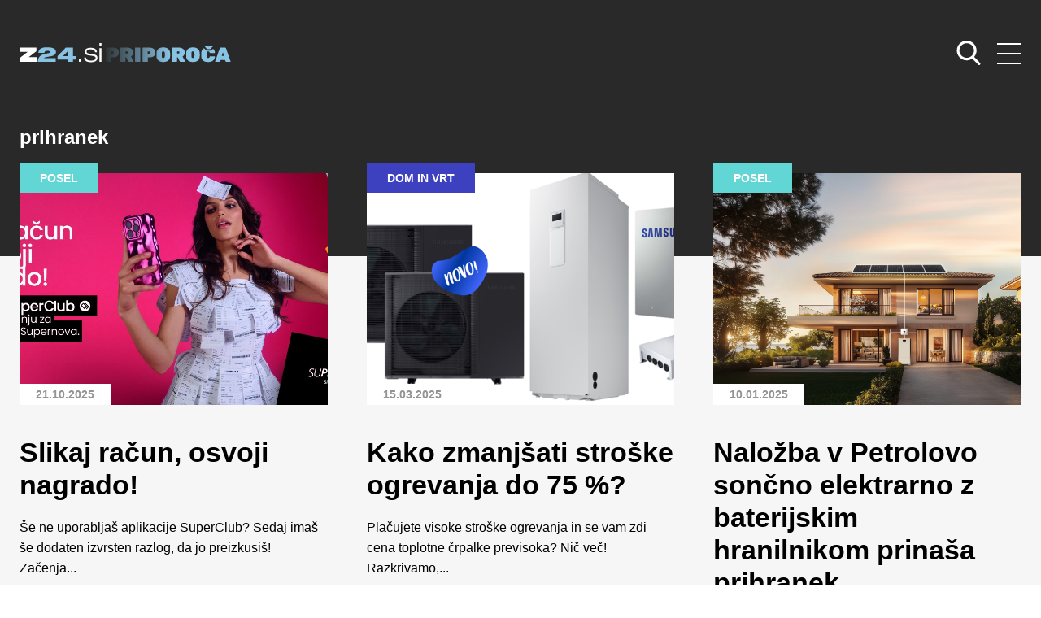

--- FILE ---
content_type: text/html; charset=UTF-8
request_url: https://priporoca.zurnal24.si/tag/prihranek/
body_size: 11816
content:
<!doctype html>
<html lang="sl-SI">
<head>
	<meta charset="UTF-8">
	<meta name="viewport" content="width=device-width, initial-scale=1">
	<link rel="profile" href="https://gmpg.org/xfn/11">
	
	<link rel="preconnect" href="https://fonts.googleapis.com">
    <link rel="preconnect" href="https://fonts.gstatic.com" crossorigin>
    <link href="https://fonts.googleapis.com/css2?family=Inter:wght@400;700&display=swap" rel="stylesheet">
	
	<link rel="stylesheet" href="https://priporoca.zurnal24.si/wp-content/themes/zurnal24-priporoca/assets/css/style.css?v=33">
    <link rel="stylesheet" href="https://priporoca.zurnal24.si/wp-content/themes/zurnal24-priporoca/assets/css/articles-custom.css?v=5">
	<meta name='robots' content='index, follow, max-image-preview:large, max-snippet:-1, max-video-preview:-1' />

	<!-- This site is optimized with the Yoast SEO plugin v26.8 - https://yoast.com/product/yoast-seo-wordpress/ -->
	<title>prihranek - Žurnal24 priporoča</title>
	<link rel="canonical" href="https://priporoca.zurnal24.si/tag/prihranek/" />
	<link rel="next" href="https://priporoca.zurnal24.si/tag/prihranek/page/2/" />
	<meta property="og:locale" content="sl_SI" />
	<meta property="og:type" content="article" />
	<meta property="og:title" content="prihranek - Žurnal24 priporoča" />
	<meta property="og:url" content="https://priporoca.zurnal24.si/tag/prihranek/" />
	<meta property="og:site_name" content="Žurnal24 priporoča" />
	<meta name="twitter:card" content="summary_large_image" />
	<script type="application/ld+json" class="yoast-schema-graph">{"@context":"https://schema.org","@graph":[{"@type":"CollectionPage","@id":"https://priporoca.zurnal24.si/tag/prihranek/","url":"https://priporoca.zurnal24.si/tag/prihranek/","name":"prihranek - Žurnal24 priporoča","isPartOf":{"@id":"https://priporoca.zurnal24.si/#website"},"primaryImageOfPage":{"@id":"https://priporoca.zurnal24.si/tag/prihranek/#primaryimage"},"image":{"@id":"https://priporoca.zurnal24.si/tag/prihranek/#primaryimage"},"thumbnailUrl":"https://priporoca.zurnal24.si/wp-content/uploads/2025/10/SuperClub_PR-e1761027530658.jpg","breadcrumb":{"@id":"https://priporoca.zurnal24.si/tag/prihranek/#breadcrumb"},"inLanguage":"sl-SI"},{"@type":"ImageObject","inLanguage":"sl-SI","@id":"https://priporoca.zurnal24.si/tag/prihranek/#primaryimage","url":"https://priporoca.zurnal24.si/wp-content/uploads/2025/10/SuperClub_PR-e1761027530658.jpg","contentUrl":"https://priporoca.zurnal24.si/wp-content/uploads/2025/10/SuperClub_PR-e1761027530658.jpg","width":1280,"height":550,"caption":"Foto: Supernova"},{"@type":"BreadcrumbList","@id":"https://priporoca.zurnal24.si/tag/prihranek/#breadcrumb","itemListElement":[{"@type":"ListItem","position":1,"name":"Home","item":"https://priporoca.zurnal24.si/"},{"@type":"ListItem","position":2,"name":"prihranek"}]},{"@type":"WebSite","@id":"https://priporoca.zurnal24.si/#website","url":"https://priporoca.zurnal24.si/","name":"Žurnal24 priporoča","description":"","potentialAction":[{"@type":"SearchAction","target":{"@type":"EntryPoint","urlTemplate":"https://priporoca.zurnal24.si/?s={search_term_string}"},"query-input":{"@type":"PropertyValueSpecification","valueRequired":true,"valueName":"search_term_string"}}],"inLanguage":"sl-SI"}]}</script>
	<!-- / Yoast SEO plugin. -->


<link rel="alternate" type="application/rss+xml" title="Žurnal24 priporoča &raquo; Vir" href="https://priporoca.zurnal24.si/feed/" />
<link rel="alternate" type="application/rss+xml" title="Žurnal24 priporoča &raquo; Vir komentarjev" href="https://priporoca.zurnal24.si/comments/feed/" />
<link rel="alternate" type="application/rss+xml" title="Žurnal24 priporoča &raquo; prihranek Vir oznake" href="https://priporoca.zurnal24.si/tag/prihranek/feed/" />
<style id='wp-img-auto-sizes-contain-inline-css'>
img:is([sizes=auto i],[sizes^="auto," i]){contain-intrinsic-size:3000px 1500px}
/*# sourceURL=wp-img-auto-sizes-contain-inline-css */
</style>

<link rel='stylesheet' id='dashicons-css' href='https://priporoca.zurnal24.si/wp-includes/css/dashicons.min.css?ver=6.9' media='all' />
<link rel='stylesheet' id='post-views-counter-frontend-css' href='https://priporoca.zurnal24.si/wp-content/plugins/post-views-counter/css/frontend.css?ver=1.7.3' media='all' />
<style id='wp-emoji-styles-inline-css'>

	img.wp-smiley, img.emoji {
		display: inline !important;
		border: none !important;
		box-shadow: none !important;
		height: 1em !important;
		width: 1em !important;
		margin: 0 0.07em !important;
		vertical-align: -0.1em !important;
		background: none !important;
		padding: 0 !important;
	}
/*# sourceURL=wp-emoji-styles-inline-css */
</style>
<link rel='stylesheet' id='wp-block-library-css' href='https://priporoca.zurnal24.si/wp-includes/css/dist/block-library/style.min.css?ver=6.9' media='all' />
<style id='wp-block-paragraph-inline-css'>
.is-small-text{font-size:.875em}.is-regular-text{font-size:1em}.is-large-text{font-size:2.25em}.is-larger-text{font-size:3em}.has-drop-cap:not(:focus):first-letter{float:left;font-size:8.4em;font-style:normal;font-weight:100;line-height:.68;margin:.05em .1em 0 0;text-transform:uppercase}body.rtl .has-drop-cap:not(:focus):first-letter{float:none;margin-left:.1em}p.has-drop-cap.has-background{overflow:hidden}:root :where(p.has-background){padding:1.25em 2.375em}:where(p.has-text-color:not(.has-link-color)) a{color:inherit}p.has-text-align-left[style*="writing-mode:vertical-lr"],p.has-text-align-right[style*="writing-mode:vertical-rl"]{rotate:180deg}
/*# sourceURL=https://priporoca.zurnal24.si/wp-includes/blocks/paragraph/style.min.css */
</style>
<style id='global-styles-inline-css'>
:root{--wp--preset--aspect-ratio--square: 1;--wp--preset--aspect-ratio--4-3: 4/3;--wp--preset--aspect-ratio--3-4: 3/4;--wp--preset--aspect-ratio--3-2: 3/2;--wp--preset--aspect-ratio--2-3: 2/3;--wp--preset--aspect-ratio--16-9: 16/9;--wp--preset--aspect-ratio--9-16: 9/16;--wp--preset--color--black: #000000;--wp--preset--color--cyan-bluish-gray: #abb8c3;--wp--preset--color--white: #ffffff;--wp--preset--color--pale-pink: #f78da7;--wp--preset--color--vivid-red: #cf2e2e;--wp--preset--color--luminous-vivid-orange: #ff6900;--wp--preset--color--luminous-vivid-amber: #fcb900;--wp--preset--color--light-green-cyan: #7bdcb5;--wp--preset--color--vivid-green-cyan: #00d084;--wp--preset--color--pale-cyan-blue: #8ed1fc;--wp--preset--color--vivid-cyan-blue: #0693e3;--wp--preset--color--vivid-purple: #9b51e0;--wp--preset--gradient--vivid-cyan-blue-to-vivid-purple: linear-gradient(135deg,rgb(6,147,227) 0%,rgb(155,81,224) 100%);--wp--preset--gradient--light-green-cyan-to-vivid-green-cyan: linear-gradient(135deg,rgb(122,220,180) 0%,rgb(0,208,130) 100%);--wp--preset--gradient--luminous-vivid-amber-to-luminous-vivid-orange: linear-gradient(135deg,rgb(252,185,0) 0%,rgb(255,105,0) 100%);--wp--preset--gradient--luminous-vivid-orange-to-vivid-red: linear-gradient(135deg,rgb(255,105,0) 0%,rgb(207,46,46) 100%);--wp--preset--gradient--very-light-gray-to-cyan-bluish-gray: linear-gradient(135deg,rgb(238,238,238) 0%,rgb(169,184,195) 100%);--wp--preset--gradient--cool-to-warm-spectrum: linear-gradient(135deg,rgb(74,234,220) 0%,rgb(151,120,209) 20%,rgb(207,42,186) 40%,rgb(238,44,130) 60%,rgb(251,105,98) 80%,rgb(254,248,76) 100%);--wp--preset--gradient--blush-light-purple: linear-gradient(135deg,rgb(255,206,236) 0%,rgb(152,150,240) 100%);--wp--preset--gradient--blush-bordeaux: linear-gradient(135deg,rgb(254,205,165) 0%,rgb(254,45,45) 50%,rgb(107,0,62) 100%);--wp--preset--gradient--luminous-dusk: linear-gradient(135deg,rgb(255,203,112) 0%,rgb(199,81,192) 50%,rgb(65,88,208) 100%);--wp--preset--gradient--pale-ocean: linear-gradient(135deg,rgb(255,245,203) 0%,rgb(182,227,212) 50%,rgb(51,167,181) 100%);--wp--preset--gradient--electric-grass: linear-gradient(135deg,rgb(202,248,128) 0%,rgb(113,206,126) 100%);--wp--preset--gradient--midnight: linear-gradient(135deg,rgb(2,3,129) 0%,rgb(40,116,252) 100%);--wp--preset--font-size--small: 13px;--wp--preset--font-size--medium: 20px;--wp--preset--font-size--large: 36px;--wp--preset--font-size--x-large: 42px;--wp--preset--spacing--20: 0.44rem;--wp--preset--spacing--30: 0.67rem;--wp--preset--spacing--40: 1rem;--wp--preset--spacing--50: 1.5rem;--wp--preset--spacing--60: 2.25rem;--wp--preset--spacing--70: 3.38rem;--wp--preset--spacing--80: 5.06rem;--wp--preset--shadow--natural: 6px 6px 9px rgba(0, 0, 0, 0.2);--wp--preset--shadow--deep: 12px 12px 50px rgba(0, 0, 0, 0.4);--wp--preset--shadow--sharp: 6px 6px 0px rgba(0, 0, 0, 0.2);--wp--preset--shadow--outlined: 6px 6px 0px -3px rgb(255, 255, 255), 6px 6px rgb(0, 0, 0);--wp--preset--shadow--crisp: 6px 6px 0px rgb(0, 0, 0);}:where(.is-layout-flex){gap: 0.5em;}:where(.is-layout-grid){gap: 0.5em;}body .is-layout-flex{display: flex;}.is-layout-flex{flex-wrap: wrap;align-items: center;}.is-layout-flex > :is(*, div){margin: 0;}body .is-layout-grid{display: grid;}.is-layout-grid > :is(*, div){margin: 0;}:where(.wp-block-columns.is-layout-flex){gap: 2em;}:where(.wp-block-columns.is-layout-grid){gap: 2em;}:where(.wp-block-post-template.is-layout-flex){gap: 1.25em;}:where(.wp-block-post-template.is-layout-grid){gap: 1.25em;}.has-black-color{color: var(--wp--preset--color--black) !important;}.has-cyan-bluish-gray-color{color: var(--wp--preset--color--cyan-bluish-gray) !important;}.has-white-color{color: var(--wp--preset--color--white) !important;}.has-pale-pink-color{color: var(--wp--preset--color--pale-pink) !important;}.has-vivid-red-color{color: var(--wp--preset--color--vivid-red) !important;}.has-luminous-vivid-orange-color{color: var(--wp--preset--color--luminous-vivid-orange) !important;}.has-luminous-vivid-amber-color{color: var(--wp--preset--color--luminous-vivid-amber) !important;}.has-light-green-cyan-color{color: var(--wp--preset--color--light-green-cyan) !important;}.has-vivid-green-cyan-color{color: var(--wp--preset--color--vivid-green-cyan) !important;}.has-pale-cyan-blue-color{color: var(--wp--preset--color--pale-cyan-blue) !important;}.has-vivid-cyan-blue-color{color: var(--wp--preset--color--vivid-cyan-blue) !important;}.has-vivid-purple-color{color: var(--wp--preset--color--vivid-purple) !important;}.has-black-background-color{background-color: var(--wp--preset--color--black) !important;}.has-cyan-bluish-gray-background-color{background-color: var(--wp--preset--color--cyan-bluish-gray) !important;}.has-white-background-color{background-color: var(--wp--preset--color--white) !important;}.has-pale-pink-background-color{background-color: var(--wp--preset--color--pale-pink) !important;}.has-vivid-red-background-color{background-color: var(--wp--preset--color--vivid-red) !important;}.has-luminous-vivid-orange-background-color{background-color: var(--wp--preset--color--luminous-vivid-orange) !important;}.has-luminous-vivid-amber-background-color{background-color: var(--wp--preset--color--luminous-vivid-amber) !important;}.has-light-green-cyan-background-color{background-color: var(--wp--preset--color--light-green-cyan) !important;}.has-vivid-green-cyan-background-color{background-color: var(--wp--preset--color--vivid-green-cyan) !important;}.has-pale-cyan-blue-background-color{background-color: var(--wp--preset--color--pale-cyan-blue) !important;}.has-vivid-cyan-blue-background-color{background-color: var(--wp--preset--color--vivid-cyan-blue) !important;}.has-vivid-purple-background-color{background-color: var(--wp--preset--color--vivid-purple) !important;}.has-black-border-color{border-color: var(--wp--preset--color--black) !important;}.has-cyan-bluish-gray-border-color{border-color: var(--wp--preset--color--cyan-bluish-gray) !important;}.has-white-border-color{border-color: var(--wp--preset--color--white) !important;}.has-pale-pink-border-color{border-color: var(--wp--preset--color--pale-pink) !important;}.has-vivid-red-border-color{border-color: var(--wp--preset--color--vivid-red) !important;}.has-luminous-vivid-orange-border-color{border-color: var(--wp--preset--color--luminous-vivid-orange) !important;}.has-luminous-vivid-amber-border-color{border-color: var(--wp--preset--color--luminous-vivid-amber) !important;}.has-light-green-cyan-border-color{border-color: var(--wp--preset--color--light-green-cyan) !important;}.has-vivid-green-cyan-border-color{border-color: var(--wp--preset--color--vivid-green-cyan) !important;}.has-pale-cyan-blue-border-color{border-color: var(--wp--preset--color--pale-cyan-blue) !important;}.has-vivid-cyan-blue-border-color{border-color: var(--wp--preset--color--vivid-cyan-blue) !important;}.has-vivid-purple-border-color{border-color: var(--wp--preset--color--vivid-purple) !important;}.has-vivid-cyan-blue-to-vivid-purple-gradient-background{background: var(--wp--preset--gradient--vivid-cyan-blue-to-vivid-purple) !important;}.has-light-green-cyan-to-vivid-green-cyan-gradient-background{background: var(--wp--preset--gradient--light-green-cyan-to-vivid-green-cyan) !important;}.has-luminous-vivid-amber-to-luminous-vivid-orange-gradient-background{background: var(--wp--preset--gradient--luminous-vivid-amber-to-luminous-vivid-orange) !important;}.has-luminous-vivid-orange-to-vivid-red-gradient-background{background: var(--wp--preset--gradient--luminous-vivid-orange-to-vivid-red) !important;}.has-very-light-gray-to-cyan-bluish-gray-gradient-background{background: var(--wp--preset--gradient--very-light-gray-to-cyan-bluish-gray) !important;}.has-cool-to-warm-spectrum-gradient-background{background: var(--wp--preset--gradient--cool-to-warm-spectrum) !important;}.has-blush-light-purple-gradient-background{background: var(--wp--preset--gradient--blush-light-purple) !important;}.has-blush-bordeaux-gradient-background{background: var(--wp--preset--gradient--blush-bordeaux) !important;}.has-luminous-dusk-gradient-background{background: var(--wp--preset--gradient--luminous-dusk) !important;}.has-pale-ocean-gradient-background{background: var(--wp--preset--gradient--pale-ocean) !important;}.has-electric-grass-gradient-background{background: var(--wp--preset--gradient--electric-grass) !important;}.has-midnight-gradient-background{background: var(--wp--preset--gradient--midnight) !important;}.has-small-font-size{font-size: var(--wp--preset--font-size--small) !important;}.has-medium-font-size{font-size: var(--wp--preset--font-size--medium) !important;}.has-large-font-size{font-size: var(--wp--preset--font-size--large) !important;}.has-x-large-font-size{font-size: var(--wp--preset--font-size--x-large) !important;}
/*# sourceURL=global-styles-inline-css */
</style>

<style id='classic-theme-styles-inline-css'>
/*! This file is auto-generated */
.wp-block-button__link{color:#fff;background-color:#32373c;border-radius:9999px;box-shadow:none;text-decoration:none;padding:calc(.667em + 2px) calc(1.333em + 2px);font-size:1.125em}.wp-block-file__button{background:#32373c;color:#fff;text-decoration:none}
/*# sourceURL=/wp-includes/css/classic-themes.min.css */
</style>
<link rel='stylesheet' id='zurnal24-style-css' href='https://priporoca.zurnal24.si/wp-content/themes/zurnal24-priporoca/style.css?ver=1.0.0' media='all' />
<link rel="https://api.w.org/" href="https://priporoca.zurnal24.si/wp-json/" /><link rel="alternate" title="JSON" type="application/json" href="https://priporoca.zurnal24.si/wp-json/wp/v2/tags/907" /><link rel="EditURI" type="application/rsd+xml" title="RSD" href="https://priporoca.zurnal24.si/xmlrpc.php?rsd" />
<meta name="generator" content="WordPress 6.9" />

<!-- Meta Pixel Code -->
<script type='text/javascript'>
!function(f,b,e,v,n,t,s){if(f.fbq)return;n=f.fbq=function(){n.callMethod?
n.callMethod.apply(n,arguments):n.queue.push(arguments)};if(!f._fbq)f._fbq=n;
n.push=n;n.loaded=!0;n.version='2.0';n.queue=[];t=b.createElement(e);t.async=!0;
t.src=v;s=b.getElementsByTagName(e)[0];s.parentNode.insertBefore(t,s)}(window,
document,'script','https://connect.facebook.net/en_US/fbevents.js');
</script>
<!-- End Meta Pixel Code -->
<script type='text/javascript'>var url = window.location.origin + '?ob=open-bridge';
            fbq('set', 'openbridge', '487972232844871', url);
fbq('init', '487972232844871', {}, {
    "agent": "wordpress-6.9-4.1.5"
})</script><script type='text/javascript'>
    fbq('track', 'PageView', []);
  </script>	
	<link rel="icon" type="image/x-icon" href="https://priporoca.zurnal24.si/wp-content/themes/zurnal24-priporoca/assets/icons/favicon.ico" />
    <link rel="apple-touch-icon" sizes="57x57" href="https://priporoca.zurnal24.si/wp-content/themes/zurnal24-priporoca/assets/icons/apple-icon-57x57.png">
    <link rel="apple-touch-icon" sizes="60x60" href="https://priporoca.zurnal24.si/wp-content/themes/zurnal24-priporoca/assets/icons/apple-icon-60x60.png">
    <link rel="apple-touch-icon" sizes="72x72" href="https://priporoca.zurnal24.si/wp-content/themes/zurnal24-priporoca/assets/icons/apple-icon-72x72.png">
    <link rel="apple-touch-icon" sizes="76x76" href="https://priporoca.zurnal24.si/wp-content/themes/zurnal24-priporoca/assets/icons/apple-icon-76x76.png">
    <link rel="apple-touch-icon" sizes="114x114" href="https://priporoca.zurnal24.si/wp-content/themes/zurnal24-priporoca/assets/icons/apple-icon-114x114.png">
    <link rel="apple-touch-icon" sizes="120x120" href="https://priporoca.zurnal24.si/wp-content/themes/zurnal24-priporoca/assets/icons/apple-icon-120x120.png">
    <link rel="apple-touch-icon" sizes="144x144" href="https://priporoca.zurnal24.si/wp-content/themes/zurnal24-priporoca/assets/icons/apple-icon-144x144.png">
    <link rel="apple-touch-icon" sizes="152x152" href="https://priporoca.zurnal24.si/wp-content/themes/zurnal24-priporoca/assets/icons/apple-icon-152x152.png">
    <link rel="apple-touch-icon" sizes="180x180" href="https://priporoca.zurnal24.si/wp-content/themes/zurnal24-priporoca/assets/icons/apple-icon-180x180.png">
    <link rel="icon" type="image/png" sizes="192x192"  href="https://priporoca.zurnal24.si/wp-content/themes/zurnal24-priporoca/assets/icons/android-icon-192x192.png">
    <link rel="icon" type="image/png" sizes="32x32" href="https://priporoca.zurnal24.si/wp-content/themes/zurnal24-priporoca/assets/icons/favicon-32x32.png">
    <link rel="icon" type="image/png" sizes="96x96" href="https://priporoca.zurnal24.si/wp-content/themes/zurnal24-priporoca/assets/icons/favicon-96x96.png">
    <link rel="icon" type="image/png" sizes="16x16" href="https://priporoca.zurnal24.si/wp-content/themes/zurnal24-priporoca/assets/icons/favicon-16x16.png">
    
    <!-- dotmetrics -->
    <script>
        /* <![CDATA[ */
        (function() {
          var d=document,
          h=d.getElementsByTagName('head')[0],
          s=d.createElement('script');
          s.type='text/javascript';
          s.async=true;
          s.src=document.location.protocol + '//script.dotmetrics.net/door.js?id=1926';
          h.appendChild(s);
        }());

        /* ]]> */
    </script>
    
    <!-- Google tag (gtag.js) -->
    <script async src="https://www.googletagmanager.com/gtag/js?id=G-X949WRGY21"></script>
    <script>
      window.dataLayer = window.dataLayer || [];
      function gtag(){dataLayer.push(arguments);}
      gtag('js', new Date());

      gtag('config', 'G-X949WRGY21');
    </script>
    
    <!-- Google tag (gtag.js) -->
    <script async src="https://www.googletagmanager.com/gtag/js?id=G-X949WRGY21"></script>
    <script async src="https://securepubads.g.doubleclick.net/tag/js/gpt.js"></script>

    <script>
        var googletag = googletag || {};
        googletag.cmd = googletag.cmd || [];
    </script>

    <script>
      window.googletag = window.googletag || {cmd: []};
      googletag.cmd.push(function() {

        var dfp_slots = [];

        if (window.innerWidth <= 750) {
            var mapping_billboard = [[300,250], [300, 100], [300, 600], [1, 1]];
        } else if (window.innerWidth < 1015 && window.innerWidth >= 750) {
            var mapping_billboard = [[300,250], [300, 600], [728, 90], [300, 100], [1, 1]];
        } else {
            var mapping_billboard = [[728, 90], [970, 90], [970, 250], [970, 500], [1, 1]];
        }

        dfp_slots[1] = googletag.defineSlot('/91303419/Zurnal_Billboard_Top', mapping_billboard, 'div-gpt-ad-1669216737863-0').addService(googletag.pubads());

        dfp_slots[2] = googletag.defineSlot('/91303419/Zurnal_Billboard_Bot', mapping_billboard, 'div-gpt-ad-1669216784197-0').addService(googletag.pubads());

        dfp_slots[3] = googletag.defineSlot('/91303419/Zurnal_Halfpage_1', [[300, 600], [300, 250]], 'div-gpt-ad-1669216801807-0').addService(googletag.pubads());

        dfp_slots[4] = googletag.defineSlot('/91303419/Zurnal_Halfpage_2', [[300, 250], [300, 600]], 'div-gpt-ad-1669216821482-0').addService(googletag.pubads());
        
        dfp_slots[5] = googletag.defineOutOfPageSlot('/91303419/Zurnal_AIO_1', 'div-gpt-ad-1669216527466-0').addService(googletag.pubads());
 
        dfp_slots[6] = googletag.defineOutOfPageSlot('/91303419/Zurnal_AIO_2', 'div-gpt-ad-1669216611710-0').addService(googletag.pubads());

	 var platform = 'mobile';
	 if ( window.innerWidth >= 1015 ) { platform = 'desktop'; }
       else if ( window.innerWidth < 1015 && window.innerWidth >= 750 ) { platform = 'tablet'; }

        /*  Targeting  -  spremeni kodo */

        googletag.pubads().setTargeting("platform", platform);
        googletag.pubads().setTargeting('section', 'zurnal-priporoca');
        googletag.pubads().setTargeting('subsection', 'Posel');   //zamenjaÅ¡ s kodo, ki jo imaÅ¡ za ime kategorije, na naslovnici naj bo 'homepage'
        googletag.pubads().setTargeting('articleID', '51238');
        googletag.pubads().setTargeting('cont_type', ''); //'homepage' na naslovnici in landingih kategorij, 'article' na Älankih

        googletag.pubads().enableSingleRequest();
        googletag.enableServices();

      });

    </script>

</head>

<body class="archive tag tag-prihranek tag-907 wp-theme-zurnal24-priporoca hfeed no-sidebar">

<!-- Meta Pixel Code -->
<noscript>
<img height="1" width="1" style="display:none" alt="fbpx"
src="https://www.facebook.com/tr?id=487972232844871&ev=PageView&noscript=1" />
</noscript>
<!-- End Meta Pixel Code -->

<header class="home-header">
	<div class="container">
		<div class="row">
			<div class="col header">
				<a href="https://www.zurnal24.si/" rel="home"><img src="https://priporoca.zurnal24.si/wp-content/themes/zurnal24-priporoca/assets/images/brand/zurnal24.svg" alt="Žurnal24 priporoča" class="logo"></a>

				<nav>
					<div class="menu-menutop-container"><ul id="primary-menu" class="menu"><li id="menu-item-1457" class="menu-item menu-item-type-custom menu-item-object-custom menu-item-home menu-item-1457"><a href="https://priporoca.zurnal24.si/">Ž24 priporoča</a></li>
<li id="menu-item-21" class="menu-item menu-item-type-taxonomy menu-item-object-category menu-item-21"><a href="https://priporoca.zurnal24.si/lepota-in-zdravje/">Lepota in zdravje</a></li>
<li id="menu-item-9039" class="menu-item menu-item-type-taxonomy menu-item-object-category menu-item-9039"><a href="https://priporoca.zurnal24.si/kulinarika/">Kulinarika</a></li>
<li id="menu-item-23" class="menu-item menu-item-type-taxonomy menu-item-object-category menu-item-23"><a href="https://priporoca.zurnal24.si/prosti-cas/">Prosti čas</a></li>
<li id="menu-item-26" class="menu-item menu-item-type-taxonomy menu-item-object-category menu-item-26"><a href="https://priporoca.zurnal24.si/zabava/">Zabava</a></li>
<li id="menu-item-24" class="menu-item menu-item-type-taxonomy menu-item-object-category menu-item-24"><a href="https://priporoca.zurnal24.si/sport/">Šport</a></li>
<li id="menu-item-20" class="menu-item menu-item-type-taxonomy menu-item-object-category menu-item-20"><a href="https://priporoca.zurnal24.si/dom-in-vrt/">Dom in vrt</a></li>
<li id="menu-item-22" class="menu-item menu-item-type-taxonomy menu-item-object-category menu-item-22"><a href="https://priporoca.zurnal24.si/posel/">Posel</a></li>
<li id="menu-item-25" class="menu-item menu-item-type-taxonomy menu-item-object-category menu-item-25"><a href="https://priporoca.zurnal24.si/tehnologija/">Tehnologija</a></li>
<li id="menu-item-19" class="menu-item menu-item-type-taxonomy menu-item-object-category menu-item-19"><a href="https://priporoca.zurnal24.si/avtomobilizem/">Avtomobilizem</a></li>
</ul></div>				</nav>

				<div class="search">
					<a href="#" class="hamburger">
						<span></span>
						<span></span>
						<span></span>
					</a>

					<a href="https://priporoca.zurnal24.si//iskanje">
						<svg width="30" height="30" viewBox="0 0 30 30" fill="none" xmlns="http://www.w3.org/2000/svg">
						<g clip-path="url(#clip0_7_1900)">
						<path d="M29.0415 27.3252L21.9015 19.8992C23.7373 17.7169 24.7432 14.971 24.7432 12.1125C24.7432 5.43377 19.3094 0 12.6307 0C5.95196 0 0.518188 5.43377 0.518188 12.1125C0.518188 18.7912 5.95196 24.225 12.6307 24.225C15.138 24.225 17.5273 23.4687 19.5701 22.0331L26.7644 29.5155C27.0651 29.8278 27.4695 30 27.9029 30C28.3132 30 28.7024 29.8436 28.9978 29.5592C29.6256 28.9552 29.6456 27.9535 29.0415 27.3252ZM12.6307 3.15978C17.5673 3.15978 21.5834 7.17586 21.5834 12.1125C21.5834 17.0491 17.5673 21.0652 12.6307 21.0652C7.69405 21.0652 3.67797 17.0491 3.67797 12.1125C3.67797 7.17586 7.69405 3.15978 12.6307 3.15978Z" fill="white"/>
						</g>
						<defs>
						<clipPath id="clip0_7_1900">
						<rect width="30" height="30" fill="white"/>
						</clipPath>
						</defs>
						</svg>
					</a>
				</div>
			</div>
		</div>
	</div>
</header>

<main class="index">
	<div class="index-top">
		<div class="container">
		
			<div class="category-title">
				<h1 class="page-title">prihranek</h1>
			</div>
			
			<div class="row">
				
<div class="col-12 col-sm-6 col-md-6 col-lg-4">
	<div class="article article-card Posel" id="post-51238">
		<div class="article-img">
			<span class="catg">Posel</span>
									<a href="https://priporoca.zurnal24.si/nakupovanje-slikaj-racun-osvoji-nagrado/" class="card-img-box" style="background: url('https://priporoca.zurnal24.si/wp-content/uploads/2025/10/SuperClub_PR-e1761027530658.jpg') no-repeat center;"></a>
			<div class="date">21.10.2025</div>
					</div>
		<div class="article-middle-body">
			<h2><a href="https://priporoca.zurnal24.si/nakupovanje-slikaj-racun-osvoji-nagrado/">Slikaj račun, osvoji nagrado!</a></h2>
			<p>Še ne uporabljaš aplikacije SuperClub? Sedaj imaš še dodaten izvrsten razlog, da jo preizkusiš! Začenja...</p>


			<a href="https://priporoca.zurnal24.si/nakupovanje-slikaj-racun-osvoji-nagrado/" class="read">
				<svg width="42" height="20" viewBox="0 0 42 20" fill="none" xmlns="http://www.w3.org/2000/svg">
				<path d="M40.8173 8.85831C40.8168 8.85782 40.8164 8.85726 40.8158 8.85677L32.3881 0.469672C31.7567 -0.158634 30.7355 -0.156296 30.107 0.475156C29.4786 1.10653 29.4811 2.12774 30.1124 2.75612L35.7708 8.3871H1.6129C0.722097 8.3871 0 9.10919 0 10C0 10.8908 0.722097 11.6129 1.6129 11.6129H35.7707L30.1125 17.2439C29.4811 17.8723 29.4787 18.8935 30.1071 19.5248C30.7356 20.1564 31.7569 20.1586 32.3882 19.5303L40.8159 11.1432C40.8164 11.1427 40.8168 11.1422 40.8174 11.1417C41.4491 10.5112 41.447 9.48669 40.8173 8.85831Z" fill="#E24C5B"/>
				</svg>
			</a>
		</div>
	</div>
</div>

<div class="col-12 col-sm-6 col-md-6 col-lg-4">
	<div class="article article-card Dom in vrt" id="post-42099">
		<div class="article-img">
			<span class="catg">Dom in vrt</span>
									<a href="https://priporoca.zurnal24.si/kako-zmanjsati-stroske-ogrevanja-do-75/" class="card-img-box" style="background: url('https://priporoca.zurnal24.si/wp-content/uploads/2025/03/1-3.png') no-repeat center;"></a>
			<div class="date">15.03.2025</div>
					</div>
		<div class="article-middle-body">
			<h2><a href="https://priporoca.zurnal24.si/kako-zmanjsati-stroske-ogrevanja-do-75/">Kako zmanjšati stroške ogrevanja do 75 %?</a></h2>
			<p>Plačujete visoke stroške ogrevanja in se vam zdi cena toplotne črpalke previsoka? Nič več! Razkrivamo,...</p>


			<a href="https://priporoca.zurnal24.si/kako-zmanjsati-stroske-ogrevanja-do-75/" class="read">
				<svg width="42" height="20" viewBox="0 0 42 20" fill="none" xmlns="http://www.w3.org/2000/svg">
				<path d="M40.8173 8.85831C40.8168 8.85782 40.8164 8.85726 40.8158 8.85677L32.3881 0.469672C31.7567 -0.158634 30.7355 -0.156296 30.107 0.475156C29.4786 1.10653 29.4811 2.12774 30.1124 2.75612L35.7708 8.3871H1.6129C0.722097 8.3871 0 9.10919 0 10C0 10.8908 0.722097 11.6129 1.6129 11.6129H35.7707L30.1125 17.2439C29.4811 17.8723 29.4787 18.8935 30.1071 19.5248C30.7356 20.1564 31.7569 20.1586 32.3882 19.5303L40.8159 11.1432C40.8164 11.1427 40.8168 11.1422 40.8174 11.1417C41.4491 10.5112 41.447 9.48669 40.8173 8.85831Z" fill="#E24C5B"/>
				</svg>
			</a>
		</div>
	</div>
</div>

<div class="col-12 col-sm-6 col-md-6 col-lg-4">
	<div class="article article-card Posel" id="post-39085">
		<div class="article-img">
			<span class="catg">Posel</span>
									<a href="https://priporoca.zurnal24.si/nalozba-v-petrolovo-soncno-elektrarno-z-baterijskim-hranilnikom-prinasa-prihranek/" class="card-img-box" style="background: url('https://priporoca.zurnal24.si/wp-content/uploads/2025/01/Modern_family_house_03KV-scaled.jpg') no-repeat center;"></a>
			<div class="date">10.01.2025</div>
					</div>
		<div class="article-middle-body">
			<h2><a href="https://priporoca.zurnal24.si/nalozba-v-petrolovo-soncno-elektrarno-z-baterijskim-hranilnikom-prinasa-prihranek/">Naložba v Petrolovo sončno elektrarno z baterijskim hranilnikom prinaša prihranek</a></h2>
			<p>Akcijska ponudba, ki kupcem zagotavlja  letni obračun električne energije, prinese prihranke pri naložbi in tudi...</p>


			<a href="https://priporoca.zurnal24.si/nalozba-v-petrolovo-soncno-elektrarno-z-baterijskim-hranilnikom-prinasa-prihranek/" class="read">
				<svg width="42" height="20" viewBox="0 0 42 20" fill="none" xmlns="http://www.w3.org/2000/svg">
				<path d="M40.8173 8.85831C40.8168 8.85782 40.8164 8.85726 40.8158 8.85677L32.3881 0.469672C31.7567 -0.158634 30.7355 -0.156296 30.107 0.475156C29.4786 1.10653 29.4811 2.12774 30.1124 2.75612L35.7708 8.3871H1.6129C0.722097 8.3871 0 9.10919 0 10C0 10.8908 0.722097 11.6129 1.6129 11.6129H35.7707L30.1125 17.2439C29.4811 17.8723 29.4787 18.8935 30.1071 19.5248C30.7356 20.1564 31.7569 20.1586 32.3882 19.5303L40.8159 11.1432C40.8164 11.1427 40.8168 11.1422 40.8174 11.1417C41.4491 10.5112 41.447 9.48669 40.8173 8.85831Z" fill="#E24C5B"/>
				</svg>
			</a>
		</div>
	</div>
</div>

<div class="col-12 col-sm-6 col-md-6 col-lg-4">
	<div class="article article-card Dom in vrt" id="post-29326">
		<div class="article-img">
			<span class="catg">Dom in vrt</span>
									<a href="https://priporoca.zurnal24.si/8-trikov-za-prihranek-pri-urejanju-doma-in-vrta-z-merkur-zate/" class="card-img-box" style="background: url('https://priporoca.zurnal24.si/wp-content/uploads/2024/05/hero-image-1.jpg') no-repeat center;"></a>
			<div class="date">10.06.2024</div>
					</div>
		<div class="article-middle-body">
			<h2><a href="https://priporoca.zurnal24.si/8-trikov-za-prihranek-pri-urejanju-doma-in-vrta-z-merkur-zate/">8 trikov za prihranek pri urejanju doma in vrta z MERKUR Zate</a></h2>
			<p>Iščete načine, kako izboljšati svoj dom in vrt brez prevelikih izdatkov? Spoznajte, kako vam lahko...</p>


			<a href="https://priporoca.zurnal24.si/8-trikov-za-prihranek-pri-urejanju-doma-in-vrta-z-merkur-zate/" class="read">
				<svg width="42" height="20" viewBox="0 0 42 20" fill="none" xmlns="http://www.w3.org/2000/svg">
				<path d="M40.8173 8.85831C40.8168 8.85782 40.8164 8.85726 40.8158 8.85677L32.3881 0.469672C31.7567 -0.158634 30.7355 -0.156296 30.107 0.475156C29.4786 1.10653 29.4811 2.12774 30.1124 2.75612L35.7708 8.3871H1.6129C0.722097 8.3871 0 9.10919 0 10C0 10.8908 0.722097 11.6129 1.6129 11.6129H35.7707L30.1125 17.2439C29.4811 17.8723 29.4787 18.8935 30.1071 19.5248C30.7356 20.1564 31.7569 20.1586 32.3882 19.5303L40.8159 11.1432C40.8164 11.1427 40.8168 11.1422 40.8174 11.1417C41.4491 10.5112 41.447 9.48669 40.8173 8.85831Z" fill="#E24C5B"/>
				</svg>
			</a>
		</div>
	</div>
</div>

<div class="col-12 col-sm-6 col-md-6 col-lg-4">
	<div class="article article-card Posel" id="post-23452">
		<div class="article-img">
			<span class="catg">Posel</span>
									<a href="https://priporoca.zurnal24.si/delo-od-doma-kaksno-nadomestilo-mi-pripada/" class="card-img-box" style="background: url('https://priporoca.zurnal24.si/wp-content/uploads/2024/01/arag-prepirsluzba-high_VXUSrbX.jpg') no-repeat center;"></a>
			<div class="date">25.01.2024</div>
					</div>
		<div class="article-middle-body">
			<h2><a href="https://priporoca.zurnal24.si/delo-od-doma-kaksno-nadomestilo-mi-pripada/">Delo od doma: Kakšno nadomestilo mi pripada?</a></h2>
			<p>”Pravi, da si sama lahko plačam vsa sredstva, ki jih potrebujem za delo od doma,...</p>


			<a href="https://priporoca.zurnal24.si/delo-od-doma-kaksno-nadomestilo-mi-pripada/" class="read">
				<svg width="42" height="20" viewBox="0 0 42 20" fill="none" xmlns="http://www.w3.org/2000/svg">
				<path d="M40.8173 8.85831C40.8168 8.85782 40.8164 8.85726 40.8158 8.85677L32.3881 0.469672C31.7567 -0.158634 30.7355 -0.156296 30.107 0.475156C29.4786 1.10653 29.4811 2.12774 30.1124 2.75612L35.7708 8.3871H1.6129C0.722097 8.3871 0 9.10919 0 10C0 10.8908 0.722097 11.6129 1.6129 11.6129H35.7707L30.1125 17.2439C29.4811 17.8723 29.4787 18.8935 30.1071 19.5248C30.7356 20.1564 31.7569 20.1586 32.3882 19.5303L40.8159 11.1432C40.8164 11.1427 40.8168 11.1422 40.8174 11.1417C41.4491 10.5112 41.447 9.48669 40.8173 8.85831Z" fill="#E24C5B"/>
				</svg>
			</a>
		</div>
	</div>
</div>

<div class="col-12 col-sm-6 col-md-6 col-lg-4">
	<div class="article article-card Tehnologija" id="post-19869">
		<div class="article-img">
			<span class="catg">Tehnologija</span>
									<a href="https://priporoca.zurnal24.si/8-najpogostejsih-tezav-z-bojlerjem/" class="card-img-box" style="background: url('https://priporoca.zurnal24.si/wp-content/uploads/2023/11/profimedia-0799361185.jpg') no-repeat center;"></a>
			<div class="date">17.11.2023</div>
					</div>
		<div class="article-middle-body">
			<h2><a href="https://priporoca.zurnal24.si/8-najpogostejsih-tezav-z-bojlerjem/">8 najpogostejših težav z bojlerjem</a></h2>
			<p>Se vam v bojlerju nabira vodni kamen in kako ga očistiti? Kaj narediti, če se...</p>


			<a href="https://priporoca.zurnal24.si/8-najpogostejsih-tezav-z-bojlerjem/" class="read">
				<svg width="42" height="20" viewBox="0 0 42 20" fill="none" xmlns="http://www.w3.org/2000/svg">
				<path d="M40.8173 8.85831C40.8168 8.85782 40.8164 8.85726 40.8158 8.85677L32.3881 0.469672C31.7567 -0.158634 30.7355 -0.156296 30.107 0.475156C29.4786 1.10653 29.4811 2.12774 30.1124 2.75612L35.7708 8.3871H1.6129C0.722097 8.3871 0 9.10919 0 10C0 10.8908 0.722097 11.6129 1.6129 11.6129H35.7707L30.1125 17.2439C29.4811 17.8723 29.4787 18.8935 30.1071 19.5248C30.7356 20.1564 31.7569 20.1586 32.3882 19.5303L40.8159 11.1432C40.8164 11.1427 40.8168 11.1422 40.8174 11.1417C41.4491 10.5112 41.447 9.48669 40.8173 8.85831Z" fill="#E24C5B"/>
				</svg>
			</a>
		</div>
	</div>
</div>

<div class="col-12 col-sm-6 col-md-6 col-lg-4">
	<div class="article article-card Tehnologija" id="post-18216">
		<div class="article-img">
			<span class="catg">Tehnologija</span>
									<a href="https://priporoca.zurnal24.si/toliko-denarja-boste-danes-odsteli-za-eno-racunalnisko-igro/" class="card-img-box" style="background: url('https://priporoca.zurnal24.si/wp-content/uploads/2023/10/Slika5-1.png') no-repeat center;"></a>
			<div class="date">18.10.2023</div>
					</div>
		<div class="article-middle-body">
			<h2><a href="https://priporoca.zurnal24.si/toliko-denarja-boste-danes-odsteli-za-eno-racunalnisko-igro/">Toliko denarja boste danes odšteli za eno računalniško igro</a></h2>
			<p>Višanju cen se spretno lahko izognete s tem ...</p>


			<a href="https://priporoca.zurnal24.si/toliko-denarja-boste-danes-odsteli-za-eno-racunalnisko-igro/" class="read">
				<svg width="42" height="20" viewBox="0 0 42 20" fill="none" xmlns="http://www.w3.org/2000/svg">
				<path d="M40.8173 8.85831C40.8168 8.85782 40.8164 8.85726 40.8158 8.85677L32.3881 0.469672C31.7567 -0.158634 30.7355 -0.156296 30.107 0.475156C29.4786 1.10653 29.4811 2.12774 30.1124 2.75612L35.7708 8.3871H1.6129C0.722097 8.3871 0 9.10919 0 10C0 10.8908 0.722097 11.6129 1.6129 11.6129H35.7707L30.1125 17.2439C29.4811 17.8723 29.4787 18.8935 30.1071 19.5248C30.7356 20.1564 31.7569 20.1586 32.3882 19.5303L40.8159 11.1432C40.8164 11.1427 40.8168 11.1422 40.8174 11.1417C41.4491 10.5112 41.447 9.48669 40.8173 8.85831Z" fill="#E24C5B"/>
				</svg>
			</a>
		</div>
	</div>
</div>

<div class="col-12 col-sm-6 col-md-6 col-lg-4">
	<div class="article article-card Dom in vrt" id="post-13677">
		<div class="article-img">
			<span class="catg">Dom in vrt</span>
									<a href="https://priporoca.zurnal24.si/kdaj-se-splaca-najeti-slikopleskarstvo-za-pleskanje-sten/" class="card-img-box" style="background: url('https://priporoca.zurnal24.si/wp-content/uploads/2023/07/1-1.jpg') no-repeat center;"></a>
			<div class="date">12.07.2023</div>
					</div>
		<div class="article-middle-body">
			<h2><a href="https://priporoca.zurnal24.si/kdaj-se-splaca-najeti-slikopleskarstvo-za-pleskanje-sten/">Kdaj se splača najeti slikopleskarstvo za pleskanje sten?</a></h2>
			<p>Včasih se soočamo z dilemo, ali najeti pleskarja za pleskanje sten ali pa se lotiti...</p>


			<a href="https://priporoca.zurnal24.si/kdaj-se-splaca-najeti-slikopleskarstvo-za-pleskanje-sten/" class="read">
				<svg width="42" height="20" viewBox="0 0 42 20" fill="none" xmlns="http://www.w3.org/2000/svg">
				<path d="M40.8173 8.85831C40.8168 8.85782 40.8164 8.85726 40.8158 8.85677L32.3881 0.469672C31.7567 -0.158634 30.7355 -0.156296 30.107 0.475156C29.4786 1.10653 29.4811 2.12774 30.1124 2.75612L35.7708 8.3871H1.6129C0.722097 8.3871 0 9.10919 0 10C0 10.8908 0.722097 11.6129 1.6129 11.6129H35.7707L30.1125 17.2439C29.4811 17.8723 29.4787 18.8935 30.1071 19.5248C30.7356 20.1564 31.7569 20.1586 32.3882 19.5303L40.8159 11.1432C40.8164 11.1427 40.8168 11.1422 40.8174 11.1417C41.4491 10.5112 41.447 9.48669 40.8173 8.85831Z" fill="#E24C5B"/>
				</svg>
			</a>
		</div>
	</div>
</div>

<div class="col-12 col-sm-6 col-md-6 col-lg-4">
	<div class="article article-card Lepota in zdravje" id="post-13280">
		<div class="article-img">
			<span class="catg">Lepota in zdravje</span>
									<a href="https://priporoca.zurnal24.si/douglas-ta-petek-in-soboto-ponuja-velike-popuste-na-vse/" class="card-img-box" style="background: url('https://priporoca.zurnal24.si/wp-content/uploads/2023/07/Douglas-Collection-After-Sun-Shimmering-And-Tan-Prolonging-Body-Lotion-Losion-poslije-suncanja-2-scaled.jpeg') no-repeat center;"></a>
			<div class="date">06.07.2023</div>
					</div>
		<div class="article-middle-body">
			<h2><a href="https://priporoca.zurnal24.si/douglas-ta-petek-in-soboto-ponuja-velike-popuste-na-vse/">Douglas ta petek in soboto ponuja velike popuste na VSE</a></h2>
			<p>Ne zamudite edinstvene akcije v vseh parfumerijah Douglas in na spletu, kjer imate pri nakupu...</p>


			<a href="https://priporoca.zurnal24.si/douglas-ta-petek-in-soboto-ponuja-velike-popuste-na-vse/" class="read">
				<svg width="42" height="20" viewBox="0 0 42 20" fill="none" xmlns="http://www.w3.org/2000/svg">
				<path d="M40.8173 8.85831C40.8168 8.85782 40.8164 8.85726 40.8158 8.85677L32.3881 0.469672C31.7567 -0.158634 30.7355 -0.156296 30.107 0.475156C29.4786 1.10653 29.4811 2.12774 30.1124 2.75612L35.7708 8.3871H1.6129C0.722097 8.3871 0 9.10919 0 10C0 10.8908 0.722097 11.6129 1.6129 11.6129H35.7707L30.1125 17.2439C29.4811 17.8723 29.4787 18.8935 30.1071 19.5248C30.7356 20.1564 31.7569 20.1586 32.3882 19.5303L40.8159 11.1432C40.8164 11.1427 40.8168 11.1422 40.8174 11.1417C41.4491 10.5112 41.447 9.48669 40.8173 8.85831Z" fill="#E24C5B"/>
				</svg>
			</a>
		</div>
	</div>
</div>

	<nav class="navigation posts-navigation" aria-label="Prispevki">
		<h2 class="screen-reader-text">Navigacija prispevkov</h2>
		<div class="nav-links"><div class="nav-previous"><a href="https://priporoca.zurnal24.si/tag/prihranek/page/2/" >Starejši prispevki</a></div></div>
	</nav>			</div>
		</div>
	</div>
</main>


<div class="z24-footer-spacer ">
	<div class="container">
		<div class="row">
			<div class="col-8">
				<img src="https://priporoca.zurnal24.si/wp-content/themes/zurnal24-priporoca/assets/images/brand/footer-logo.svg" alt="">
			</div>
			<div class="col-4">
				<div class="social">
					<a href="https://www.facebook.com/zurnal24.si/" target="_blank"><img src="https://priporoca.zurnal24.si/wp-content/themes/zurnal24-priporoca/assets/images/icons/fb.svg" alt=""></a>
					<a href="https://www.instagram.com/zurnal24/" target="_blank"><img src="https://priporoca.zurnal24.si/wp-content/themes/zurnal24-priporoca/assets/images/icons/in.svg" alt=""></a>
				</div>
			</div>
		</div>
	</div>
</div>

<footer>
	<div class="container">
		<div class="row">
			<div class="col-md-4">
				<h3>Kontakt</h3>
				<p>Styria Media si, d.o.o.<br />Italijanska ulica 8<br />1000 Ljubljana</p>
			</div>
			<div class="col-md-4">
				<h3>Kategorije</h3>
				<div class="menu-menutop-container"><ul id="primary-menu" class="menu"><li class="menu-item menu-item-type-custom menu-item-object-custom menu-item-home menu-item-1457"><a href="https://priporoca.zurnal24.si/">Ž24 priporoča</a></li>
<li class="menu-item menu-item-type-taxonomy menu-item-object-category menu-item-21"><a href="https://priporoca.zurnal24.si/lepota-in-zdravje/">Lepota in zdravje</a></li>
<li class="menu-item menu-item-type-taxonomy menu-item-object-category menu-item-9039"><a href="https://priporoca.zurnal24.si/kulinarika/">Kulinarika</a></li>
<li class="menu-item menu-item-type-taxonomy menu-item-object-category menu-item-23"><a href="https://priporoca.zurnal24.si/prosti-cas/">Prosti čas</a></li>
<li class="menu-item menu-item-type-taxonomy menu-item-object-category menu-item-26"><a href="https://priporoca.zurnal24.si/zabava/">Zabava</a></li>
<li class="menu-item menu-item-type-taxonomy menu-item-object-category menu-item-24"><a href="https://priporoca.zurnal24.si/sport/">Šport</a></li>
<li class="menu-item menu-item-type-taxonomy menu-item-object-category menu-item-20"><a href="https://priporoca.zurnal24.si/dom-in-vrt/">Dom in vrt</a></li>
<li class="menu-item menu-item-type-taxonomy menu-item-object-category menu-item-22"><a href="https://priporoca.zurnal24.si/posel/">Posel</a></li>
<li class="menu-item menu-item-type-taxonomy menu-item-object-category menu-item-25"><a href="https://priporoca.zurnal24.si/tehnologija/">Tehnologija</a></li>
<li class="menu-item menu-item-type-taxonomy menu-item-object-category menu-item-19"><a href="https://priporoca.zurnal24.si/avtomobilizem/">Avtomobilizem</a></li>
</ul></div>			</div>
			<div class="col-md-4">
				<h3>Partnerji</h3>
				<ul>
					<li><a href="https://www.zurnal24.si/" target="_blank">Žurnal24.si</a></li>
					<li><a href="http://vreme.zurnal24.si/" target="_blank">Vreme.net</a></li>
					<li><a href="https://med.over.net/" target="_blank">Med.over.net</a></li>
					<li><a href="https://style.zurnal24.si/" target="_blank">Style.over.net</a></li>
					<li><a href="https://mama.zurnal24.si/" target="_blank">Mama.over.net</a></li>
                    <li><a href="https://recepti.over.net/" target="_blank">Recepti.over.net</a></li>
                    <li><a href="https://tacka.zurnal24.si/" target="_blank">Tačka.over.net</a></li>
				</ul>
			</div>
		</div>
		<div class="row">
			<div class="col">
				<hr />
				<p>Copyright 2026. Zurnal24 | <a href="https://styria-media.si/" target="_blank">Styria Media si</a></p>
			</div>
		</div>
	</div>
</footer>

<script type="speculationrules">
{"prefetch":[{"source":"document","where":{"and":[{"href_matches":"/*"},{"not":{"href_matches":["/wp-*.php","/wp-admin/*","/wp-content/uploads/*","/wp-content/*","/wp-content/plugins/*","/wp-content/themes/zurnal24-priporoca/*","/*\\?(.+)"]}},{"not":{"selector_matches":"a[rel~=\"nofollow\"]"}},{"not":{"selector_matches":".no-prefetch, .no-prefetch a"}}]},"eagerness":"conservative"}]}
</script>
    <!-- Meta Pixel Event Code -->
    <script type='text/javascript'>
        document.addEventListener( 'wpcf7mailsent', function( event ) {
        if( "fb_pxl_code" in event.detail.apiResponse){
            eval(event.detail.apiResponse.fb_pxl_code);
        }
        }, false );
    </script>
    <!-- End Meta Pixel Event Code -->
        <div id='fb-pxl-ajax-code'></div><script src="https://priporoca.zurnal24.si/wp-content/themes/zurnal24-priporoca/js/navigation.js?ver=1.0.0" id="zurnal24-navigation-js"></script>
<script id="wp-emoji-settings" type="application/json">
{"baseUrl":"https://s.w.org/images/core/emoji/17.0.2/72x72/","ext":".png","svgUrl":"https://s.w.org/images/core/emoji/17.0.2/svg/","svgExt":".svg","source":{"concatemoji":"https://priporoca.zurnal24.si/wp-includes/js/wp-emoji-release.min.js?ver=6.9"}}
</script>
<script type="module">
/*! This file is auto-generated */
const a=JSON.parse(document.getElementById("wp-emoji-settings").textContent),o=(window._wpemojiSettings=a,"wpEmojiSettingsSupports"),s=["flag","emoji"];function i(e){try{var t={supportTests:e,timestamp:(new Date).valueOf()};sessionStorage.setItem(o,JSON.stringify(t))}catch(e){}}function c(e,t,n){e.clearRect(0,0,e.canvas.width,e.canvas.height),e.fillText(t,0,0);t=new Uint32Array(e.getImageData(0,0,e.canvas.width,e.canvas.height).data);e.clearRect(0,0,e.canvas.width,e.canvas.height),e.fillText(n,0,0);const a=new Uint32Array(e.getImageData(0,0,e.canvas.width,e.canvas.height).data);return t.every((e,t)=>e===a[t])}function p(e,t){e.clearRect(0,0,e.canvas.width,e.canvas.height),e.fillText(t,0,0);var n=e.getImageData(16,16,1,1);for(let e=0;e<n.data.length;e++)if(0!==n.data[e])return!1;return!0}function u(e,t,n,a){switch(t){case"flag":return n(e,"\ud83c\udff3\ufe0f\u200d\u26a7\ufe0f","\ud83c\udff3\ufe0f\u200b\u26a7\ufe0f")?!1:!n(e,"\ud83c\udde8\ud83c\uddf6","\ud83c\udde8\u200b\ud83c\uddf6")&&!n(e,"\ud83c\udff4\udb40\udc67\udb40\udc62\udb40\udc65\udb40\udc6e\udb40\udc67\udb40\udc7f","\ud83c\udff4\u200b\udb40\udc67\u200b\udb40\udc62\u200b\udb40\udc65\u200b\udb40\udc6e\u200b\udb40\udc67\u200b\udb40\udc7f");case"emoji":return!a(e,"\ud83e\u1fac8")}return!1}function f(e,t,n,a){let r;const o=(r="undefined"!=typeof WorkerGlobalScope&&self instanceof WorkerGlobalScope?new OffscreenCanvas(300,150):document.createElement("canvas")).getContext("2d",{willReadFrequently:!0}),s=(o.textBaseline="top",o.font="600 32px Arial",{});return e.forEach(e=>{s[e]=t(o,e,n,a)}),s}function r(e){var t=document.createElement("script");t.src=e,t.defer=!0,document.head.appendChild(t)}a.supports={everything:!0,everythingExceptFlag:!0},new Promise(t=>{let n=function(){try{var e=JSON.parse(sessionStorage.getItem(o));if("object"==typeof e&&"number"==typeof e.timestamp&&(new Date).valueOf()<e.timestamp+604800&&"object"==typeof e.supportTests)return e.supportTests}catch(e){}return null}();if(!n){if("undefined"!=typeof Worker&&"undefined"!=typeof OffscreenCanvas&&"undefined"!=typeof URL&&URL.createObjectURL&&"undefined"!=typeof Blob)try{var e="postMessage("+f.toString()+"("+[JSON.stringify(s),u.toString(),c.toString(),p.toString()].join(",")+"));",a=new Blob([e],{type:"text/javascript"});const r=new Worker(URL.createObjectURL(a),{name:"wpTestEmojiSupports"});return void(r.onmessage=e=>{i(n=e.data),r.terminate(),t(n)})}catch(e){}i(n=f(s,u,c,p))}t(n)}).then(e=>{for(const n in e)a.supports[n]=e[n],a.supports.everything=a.supports.everything&&a.supports[n],"flag"!==n&&(a.supports.everythingExceptFlag=a.supports.everythingExceptFlag&&a.supports[n]);var t;a.supports.everythingExceptFlag=a.supports.everythingExceptFlag&&!a.supports.flag,a.supports.everything||((t=a.source||{}).concatemoji?r(t.concatemoji):t.wpemoji&&t.twemoji&&(r(t.twemoji),r(t.wpemoji)))});
//# sourceURL=https://priporoca.zurnal24.si/wp-includes/js/wp-emoji-loader.min.js
</script>
<!-- Javascript -->
<script src="https://priporoca.zurnal24.si/wp-content/themes/zurnal24-priporoca/assets/js/custom.js"></script>

</body>
</html>


<!-- Page supported by LiteSpeed Cache 7.7 on 2026-02-02 12:04:47 -->

--- FILE ---
content_type: text/css
request_url: https://priporoca.zurnal24.si/wp-content/themes/zurnal24-priporoca/assets/css/style.css?v=33
body_size: 10171
content:
/*!
 * Bootstrap v5.1.3 (https://getbootstrap.com/)
 * Copyright 2011-2021 The Bootstrap Authors
 * Copyright 2011-2021 Twitter, Inc.
 * Licensed under MIT (https://github.com/twbs/bootstrap/blob/main/LICENSE)
 */*,*::before,*::after{box-sizing:border-box}@media (prefers-reduced-motion: no-preference){:root{scroll-behavior:smooth}}body{margin:0;font-family:var(--bs-body-font-family);font-size:var(--bs-body-font-size);font-weight:var(--bs-body-font-weight);line-height:var(--bs-body-line-height);color:var(--bs-body-color);text-align:var(--bs-body-text-align);background-color:var(--bs-body-bg);-webkit-text-size-adjust:100%;-webkit-tap-highlight-color:rgba(0,0,0,0)}hr{margin:1rem 0;color:inherit;background-color:currentColor;border:0;opacity:.25}hr:not([size]){height:1px}h1,h2,h3,h4,h5,h6{margin-top:0;margin-bottom:.5rem;font-weight:500;line-height:1.2}h1{font-size:calc(1.375rem + 1.5vw)}@media (min-width: 1200px){h1{font-size:2.5rem}}h2{font-size:calc(1.325rem + .9vw)}@media (min-width: 1200px){h2{font-size:2rem}}h3{font-size:calc(1.3rem + .6vw)}@media (min-width: 1200px){h3{font-size:1.75rem}}h4{font-size:calc(1.275rem + .3vw)}@media (min-width: 1200px){h4{font-size:1.5rem}}h5{font-size:1.25rem}h6{font-size:1rem}p{margin-top:0;margin-bottom:1rem}abbr[title],abbr[data-bs-original-title]{-webkit-text-decoration:underline dotted;text-decoration:underline dotted;cursor:help;text-decoration-skip-ink:none}address{margin-bottom:1rem;font-style:normal;line-height:inherit}ol,ul{padding-left:2rem}ol,ul,dl{margin-top:0;margin-bottom:1rem}ol ol,ul ul,ol ul,ul ol{margin-bottom:0}dt{font-weight:700}dd{margin-bottom:.5rem;margin-left:0}blockquote{margin:0 0 1rem}b,strong{font-weight:bolder}small{font-size:.875em}mark{padding:.2em;background-color:#fcf8e3}sub,sup{position:relative;font-size:.75em;line-height:0;vertical-align:baseline}sub{bottom:-.25em}sup{top:-.5em}a{color:#0d6efd;text-decoration:underline}a:hover{color:#0a58ca}a:not([href]):not([class]),a:not([href]):not([class]):hover{color:inherit;text-decoration:none}pre,code,kbd,samp{font-family:var(--bs-font-monospace);font-size:1em;direction:ltr /* rtl:ignore */;unicode-bidi:bidi-override}pre{display:block;margin-top:0;margin-bottom:1rem;overflow:auto;font-size:.875em}pre code{font-size:inherit;color:inherit;word-break:normal}code{font-size:.875em;color:#d63384;word-wrap:break-word}a>code{color:inherit}kbd{padding:.2rem .4rem;font-size:.875em;color:#fff;background-color:#212529;border-radius:.2rem}kbd kbd{padding:0;font-size:1em;font-weight:700}figure{margin:0 0 1rem}img,svg{vertical-align:middle}table{caption-side:bottom;border-collapse:collapse}caption{padding-top:.5rem;padding-bottom:.5rem;color:#6c757d;text-align:left}th{text-align:inherit;text-align:-webkit-match-parent}thead,tbody,tfoot,tr,td,th{border-color:inherit;border-style:solid;border-width:0}label{display:inline-block}button{border-radius:0}button:focus:not(:focus-visible){outline:0}input,button,select,optgroup,textarea{margin:0;font-family:inherit;font-size:inherit;line-height:inherit}button,select{text-transform:none}[role="button"]{cursor:pointer}select{word-wrap:normal}select:disabled{opacity:1}[list]::-webkit-calendar-picker-indicator{display:none}button,[type="button"],[type="reset"],[type="submit"]{-webkit-appearance:button}button:not(:disabled),[type="button"]:not(:disabled),[type="reset"]:not(:disabled),[type="submit"]:not(:disabled){cursor:pointer}::-moz-focus-inner{padding:0;border-style:none}textarea{resize:vertical}fieldset{min-width:0;padding:0;margin:0;border:0}legend{float:left;width:100%;padding:0;margin-bottom:.5rem;font-size:calc(1.275rem + .3vw);line-height:inherit}@media (min-width: 1200px){legend{font-size:1.5rem}}legend+*{clear:left}::-webkit-datetime-edit-fields-wrapper,::-webkit-datetime-edit-text,::-webkit-datetime-edit-minute,::-webkit-datetime-edit-hour-field,::-webkit-datetime-edit-day-field,::-webkit-datetime-edit-month-field,::-webkit-datetime-edit-year-field{padding:0}::-webkit-inner-spin-button{height:auto}[type="search"]{outline-offset:-2px;-webkit-appearance:textfield}::-webkit-search-decoration{-webkit-appearance:none}::-webkit-color-swatch-wrapper{padding:0}::file-selector-button{font:inherit}::-webkit-file-upload-button{font:inherit;-webkit-appearance:button}output{display:inline-block}iframe{border:0}summary{display:list-item;cursor:pointer}progress{vertical-align:baseline}[hidden]{display:none !important}.container,.container-fluid,.container-sm,.container-md,.container-lg,.container-xl,.container-xxl{width:100%;padding-right:var(--bs-gutter-x, 24px);padding-left:var(--bs-gutter-x, 24px);margin-right:auto;margin-left:auto}@media (min-width: 576px){.container,.container-sm{max-width:540px}}@media (min-width: 768px){.container,.container-sm,.container-md{max-width:720px}}@media (min-width: 992px){.container,.container-sm,.container-md,.container-lg{max-width:960px}}@media (min-width: 1200px){.container,.container-sm,.container-md,.container-lg,.container-xl{max-width:1140px}}@media (min-width: 1400px){.container,.container-sm,.container-md,.container-lg,.container-xl,.container-xxl{max-width:1320px}}.row{--bs-gutter-x: 48px;--bs-gutter-y: 0;display:-ms-flexbox;display:flex;-ms-flex-wrap:wrap;flex-wrap:wrap;margin-top:calc(-1 * var(--bs-gutter-y));margin-right:calc(-.5 * var(--bs-gutter-x));margin-left:calc(-.5 * var(--bs-gutter-x))}.row>*{-ms-flex-negative:0;flex-shrink:0;width:100%;max-width:100%;padding-right:calc(var(--bs-gutter-x) * .5);padding-left:calc(var(--bs-gutter-x) * .5);margin-top:var(--bs-gutter-y)}.col{-ms-flex:1 0 0%;flex:1 0 0%}.row-cols-auto>*{-ms-flex:0 0 auto;flex:0 0 auto;width:auto}.row-cols-1>*{-ms-flex:0 0 auto;flex:0 0 auto;width:100%}.row-cols-2>*{-ms-flex:0 0 auto;flex:0 0 auto;width:50%}.row-cols-3>*{-ms-flex:0 0 auto;flex:0 0 auto;width:33.33333%}.row-cols-4>*{-ms-flex:0 0 auto;flex:0 0 auto;width:25%}.row-cols-5>*{-ms-flex:0 0 auto;flex:0 0 auto;width:20%}.row-cols-6>*{-ms-flex:0 0 auto;flex:0 0 auto;width:16.66667%}.col-auto{-ms-flex:0 0 auto;flex:0 0 auto;width:auto}.col-1{-ms-flex:0 0 auto;flex:0 0 auto;width:8.33333%}.col-2{-ms-flex:0 0 auto;flex:0 0 auto;width:16.66667%}.col-3{-ms-flex:0 0 auto;flex:0 0 auto;width:25%}.col-4{-ms-flex:0 0 auto;flex:0 0 auto;width:33.33333%}.col-5{-ms-flex:0 0 auto;flex:0 0 auto;width:41.66667%}.col-6{-ms-flex:0 0 auto;flex:0 0 auto;width:50%}.col-7{-ms-flex:0 0 auto;flex:0 0 auto;width:58.33333%}.col-8{-ms-flex:0 0 auto;flex:0 0 auto;width:66.66667%}.col-9{-ms-flex:0 0 auto;flex:0 0 auto;width:75%}.col-10{-ms-flex:0 0 auto;flex:0 0 auto;width:83.33333%}.col-11{-ms-flex:0 0 auto;flex:0 0 auto;width:91.66667%}.col-12{-ms-flex:0 0 auto;flex:0 0 auto;width:100%}.offset-1{margin-left:8.33333%}.offset-2{margin-left:16.66667%}.offset-3{margin-left:25%}.offset-4{margin-left:33.33333%}.offset-5{margin-left:41.66667%}.offset-6{margin-left:50%}.offset-7{margin-left:58.33333%}.offset-8{margin-left:66.66667%}.offset-9{margin-left:75%}.offset-10{margin-left:83.33333%}.offset-11{margin-left:91.66667%}.g-0,.gx-0{--bs-gutter-x: 0}.g-0,.gy-0{--bs-gutter-y: 0}.g-1,.gx-1{--bs-gutter-x: .25rem}.g-1,.gy-1{--bs-gutter-y: .25rem}.g-2,.gx-2{--bs-gutter-x: .5rem}.g-2,.gy-2{--bs-gutter-y: .5rem}.g-3,.gx-3{--bs-gutter-x: 1rem}.g-3,.gy-3{--bs-gutter-y: 1rem}.g-4,.gx-4{--bs-gutter-x: 1.5rem}.g-4,.gy-4{--bs-gutter-y: 1.5rem}.g-5,.gx-5{--bs-gutter-x: 3rem}.g-5,.gy-5{--bs-gutter-y: 3rem}@media (min-width: 576px){.col-sm{-ms-flex:1 0 0%;flex:1 0 0%}.row-cols-sm-auto>*{-ms-flex:0 0 auto;flex:0 0 auto;width:auto}.row-cols-sm-1>*{-ms-flex:0 0 auto;flex:0 0 auto;width:100%}.row-cols-sm-2>*{-ms-flex:0 0 auto;flex:0 0 auto;width:50%}.row-cols-sm-3>*{-ms-flex:0 0 auto;flex:0 0 auto;width:33.33333%}.row-cols-sm-4>*{-ms-flex:0 0 auto;flex:0 0 auto;width:25%}.row-cols-sm-5>*{-ms-flex:0 0 auto;flex:0 0 auto;width:20%}.row-cols-sm-6>*{-ms-flex:0 0 auto;flex:0 0 auto;width:16.66667%}.col-sm-auto{-ms-flex:0 0 auto;flex:0 0 auto;width:auto}.col-sm-1{-ms-flex:0 0 auto;flex:0 0 auto;width:8.33333%}.col-sm-2{-ms-flex:0 0 auto;flex:0 0 auto;width:16.66667%}.col-sm-3{-ms-flex:0 0 auto;flex:0 0 auto;width:25%}.col-sm-4{-ms-flex:0 0 auto;flex:0 0 auto;width:33.33333%}.col-sm-5{-ms-flex:0 0 auto;flex:0 0 auto;width:41.66667%}.col-sm-6{-ms-flex:0 0 auto;flex:0 0 auto;width:50%}.col-sm-7{-ms-flex:0 0 auto;flex:0 0 auto;width:58.33333%}.col-sm-8{-ms-flex:0 0 auto;flex:0 0 auto;width:66.66667%}.col-sm-9{-ms-flex:0 0 auto;flex:0 0 auto;width:75%}.col-sm-10{-ms-flex:0 0 auto;flex:0 0 auto;width:83.33333%}.col-sm-11{-ms-flex:0 0 auto;flex:0 0 auto;width:91.66667%}.col-sm-12{-ms-flex:0 0 auto;flex:0 0 auto;width:100%}.offset-sm-0{margin-left:0}.offset-sm-1{margin-left:8.33333%}.offset-sm-2{margin-left:16.66667%}.offset-sm-3{margin-left:25%}.offset-sm-4{margin-left:33.33333%}.offset-sm-5{margin-left:41.66667%}.offset-sm-6{margin-left:50%}.offset-sm-7{margin-left:58.33333%}.offset-sm-8{margin-left:66.66667%}.offset-sm-9{margin-left:75%}.offset-sm-10{margin-left:83.33333%}.offset-sm-11{margin-left:91.66667%}.g-sm-0,.gx-sm-0{--bs-gutter-x: 0}.g-sm-0,.gy-sm-0{--bs-gutter-y: 0}.g-sm-1,.gx-sm-1{--bs-gutter-x: .25rem}.g-sm-1,.gy-sm-1{--bs-gutter-y: .25rem}.g-sm-2,.gx-sm-2{--bs-gutter-x: .5rem}.g-sm-2,.gy-sm-2{--bs-gutter-y: .5rem}.g-sm-3,.gx-sm-3{--bs-gutter-x: 1rem}.g-sm-3,.gy-sm-3{--bs-gutter-y: 1rem}.g-sm-4,.gx-sm-4{--bs-gutter-x: 1.5rem}.g-sm-4,.gy-sm-4{--bs-gutter-y: 1.5rem}.g-sm-5,.gx-sm-5{--bs-gutter-x: 3rem}.g-sm-5,.gy-sm-5{--bs-gutter-y: 3rem}}@media (min-width: 768px){.col-md{-ms-flex:1 0 0%;flex:1 0 0%}.row-cols-md-auto>*{-ms-flex:0 0 auto;flex:0 0 auto;width:auto}.row-cols-md-1>*{-ms-flex:0 0 auto;flex:0 0 auto;width:100%}.row-cols-md-2>*{-ms-flex:0 0 auto;flex:0 0 auto;width:50%}.row-cols-md-3>*{-ms-flex:0 0 auto;flex:0 0 auto;width:33.33333%}.row-cols-md-4>*{-ms-flex:0 0 auto;flex:0 0 auto;width:25%}.row-cols-md-5>*{-ms-flex:0 0 auto;flex:0 0 auto;width:20%}.row-cols-md-6>*{-ms-flex:0 0 auto;flex:0 0 auto;width:16.66667%}.col-md-auto{-ms-flex:0 0 auto;flex:0 0 auto;width:auto}.col-md-1{-ms-flex:0 0 auto;flex:0 0 auto;width:8.33333%}.col-md-2{-ms-flex:0 0 auto;flex:0 0 auto;width:16.66667%}.col-md-3{-ms-flex:0 0 auto;flex:0 0 auto;width:25%}.col-md-4{-ms-flex:0 0 auto;flex:0 0 auto;width:33.33333%}.col-md-5{-ms-flex:0 0 auto;flex:0 0 auto;width:41.66667%}.col-md-6{-ms-flex:0 0 auto;flex:0 0 auto;width:50%}.col-md-7{-ms-flex:0 0 auto;flex:0 0 auto;width:58.33333%}.col-md-8{-ms-flex:0 0 auto;flex:0 0 auto;width:66.66667%}.col-md-9{-ms-flex:0 0 auto;flex:0 0 auto;width:75%}.col-md-10{-ms-flex:0 0 auto;flex:0 0 auto;width:83.33333%}.col-md-11{-ms-flex:0 0 auto;flex:0 0 auto;width:91.66667%}.col-md-12{-ms-flex:0 0 auto;flex:0 0 auto;width:100%}.offset-md-0{margin-left:0}.offset-md-1{margin-left:8.33333%}.offset-md-2{margin-left:16.66667%}.offset-md-3{margin-left:25%}.offset-md-4{margin-left:33.33333%}.offset-md-5{margin-left:41.66667%}.offset-md-6{margin-left:50%}.offset-md-7{margin-left:58.33333%}.offset-md-8{margin-left:66.66667%}.offset-md-9{margin-left:75%}.offset-md-10{margin-left:83.33333%}.offset-md-11{margin-left:91.66667%}.g-md-0,.gx-md-0{--bs-gutter-x: 0}.g-md-0,.gy-md-0{--bs-gutter-y: 0}.g-md-1,.gx-md-1{--bs-gutter-x: .25rem}.g-md-1,.gy-md-1{--bs-gutter-y: .25rem}.g-md-2,.gx-md-2{--bs-gutter-x: .5rem}.g-md-2,.gy-md-2{--bs-gutter-y: .5rem}.g-md-3,.gx-md-3{--bs-gutter-x: 1rem}.g-md-3,.gy-md-3{--bs-gutter-y: 1rem}.g-md-4,.gx-md-4{--bs-gutter-x: 1.5rem}.g-md-4,.gy-md-4{--bs-gutter-y: 1.5rem}.g-md-5,.gx-md-5{--bs-gutter-x: 3rem}.g-md-5,.gy-md-5{--bs-gutter-y: 3rem}}@media (min-width: 992px){.col-lg{-ms-flex:1 0 0%;flex:1 0 0%}.row-cols-lg-auto>*{-ms-flex:0 0 auto;flex:0 0 auto;width:auto}.row-cols-lg-1>*{-ms-flex:0 0 auto;flex:0 0 auto;width:100%}.row-cols-lg-2>*{-ms-flex:0 0 auto;flex:0 0 auto;width:50%}.row-cols-lg-3>*{-ms-flex:0 0 auto;flex:0 0 auto;width:33.33333%}.row-cols-lg-4>*{-ms-flex:0 0 auto;flex:0 0 auto;width:25%}.row-cols-lg-5>*{-ms-flex:0 0 auto;flex:0 0 auto;width:20%}.row-cols-lg-6>*{-ms-flex:0 0 auto;flex:0 0 auto;width:16.66667%}.col-lg-auto{-ms-flex:0 0 auto;flex:0 0 auto;width:auto}.col-lg-1{-ms-flex:0 0 auto;flex:0 0 auto;width:8.33333%}.col-lg-2{-ms-flex:0 0 auto;flex:0 0 auto;width:16.66667%}.col-lg-3{-ms-flex:0 0 auto;flex:0 0 auto;width:25%}.col-lg-4{-ms-flex:0 0 auto;flex:0 0 auto;width:33.33333%}.col-lg-5{-ms-flex:0 0 auto;flex:0 0 auto;width:41.66667%}.col-lg-6{-ms-flex:0 0 auto;flex:0 0 auto;width:50%}.col-lg-7{-ms-flex:0 0 auto;flex:0 0 auto;width:58.33333%}.col-lg-8{-ms-flex:0 0 auto;flex:0 0 auto;width:66.66667%}.col-lg-9{-ms-flex:0 0 auto;flex:0 0 auto;width:75%}.col-lg-10{-ms-flex:0 0 auto;flex:0 0 auto;width:83.33333%}.col-lg-11{-ms-flex:0 0 auto;flex:0 0 auto;width:91.66667%}.col-lg-12{-ms-flex:0 0 auto;flex:0 0 auto;width:100%}.offset-lg-0{margin-left:0}.offset-lg-1{margin-left:8.33333%}.offset-lg-2{margin-left:16.66667%}.offset-lg-3{margin-left:25%}.offset-lg-4{margin-left:33.33333%}.offset-lg-5{margin-left:41.66667%}.offset-lg-6{margin-left:50%}.offset-lg-7{margin-left:58.33333%}.offset-lg-8{margin-left:66.66667%}.offset-lg-9{margin-left:75%}.offset-lg-10{margin-left:83.33333%}.offset-lg-11{margin-left:91.66667%}.g-lg-0,.gx-lg-0{--bs-gutter-x: 0}.g-lg-0,.gy-lg-0{--bs-gutter-y: 0}.g-lg-1,.gx-lg-1{--bs-gutter-x: .25rem}.g-lg-1,.gy-lg-1{--bs-gutter-y: .25rem}.g-lg-2,.gx-lg-2{--bs-gutter-x: .5rem}.g-lg-2,.gy-lg-2{--bs-gutter-y: .5rem}.g-lg-3,.gx-lg-3{--bs-gutter-x: 1rem}.g-lg-3,.gy-lg-3{--bs-gutter-y: 1rem}.g-lg-4,.gx-lg-4{--bs-gutter-x: 1.5rem}.g-lg-4,.gy-lg-4{--bs-gutter-y: 1.5rem}.g-lg-5,.gx-lg-5{--bs-gutter-x: 3rem}.g-lg-5,.gy-lg-5{--bs-gutter-y: 3rem}}@media (min-width: 1200px){.col-xl{-ms-flex:1 0 0%;flex:1 0 0%}.row-cols-xl-auto>*{-ms-flex:0 0 auto;flex:0 0 auto;width:auto}.row-cols-xl-1>*{-ms-flex:0 0 auto;flex:0 0 auto;width:100%}.row-cols-xl-2>*{-ms-flex:0 0 auto;flex:0 0 auto;width:50%}.row-cols-xl-3>*{-ms-flex:0 0 auto;flex:0 0 auto;width:33.33333%}.row-cols-xl-4>*{-ms-flex:0 0 auto;flex:0 0 auto;width:25%}.row-cols-xl-5>*{-ms-flex:0 0 auto;flex:0 0 auto;width:20%}.row-cols-xl-6>*{-ms-flex:0 0 auto;flex:0 0 auto;width:16.66667%}.col-xl-auto{-ms-flex:0 0 auto;flex:0 0 auto;width:auto}.col-xl-1{-ms-flex:0 0 auto;flex:0 0 auto;width:8.33333%}.col-xl-2{-ms-flex:0 0 auto;flex:0 0 auto;width:16.66667%}.col-xl-3{-ms-flex:0 0 auto;flex:0 0 auto;width:25%}.col-xl-4{-ms-flex:0 0 auto;flex:0 0 auto;width:33.33333%}.col-xl-5{-ms-flex:0 0 auto;flex:0 0 auto;width:41.66667%}.col-xl-6{-ms-flex:0 0 auto;flex:0 0 auto;width:50%}.col-xl-7{-ms-flex:0 0 auto;flex:0 0 auto;width:58.33333%}.col-xl-8{-ms-flex:0 0 auto;flex:0 0 auto;width:66.66667%}.col-xl-9{-ms-flex:0 0 auto;flex:0 0 auto;width:75%}.col-xl-10{-ms-flex:0 0 auto;flex:0 0 auto;width:83.33333%}.col-xl-11{-ms-flex:0 0 auto;flex:0 0 auto;width:91.66667%}.col-xl-12{-ms-flex:0 0 auto;flex:0 0 auto;width:100%}.offset-xl-0{margin-left:0}.offset-xl-1{margin-left:8.33333%}.offset-xl-2{margin-left:16.66667%}.offset-xl-3{margin-left:25%}.offset-xl-4{margin-left:33.33333%}.offset-xl-5{margin-left:41.66667%}.offset-xl-6{margin-left:50%}.offset-xl-7{margin-left:58.33333%}.offset-xl-8{margin-left:66.66667%}.offset-xl-9{margin-left:75%}.offset-xl-10{margin-left:83.33333%}.offset-xl-11{margin-left:91.66667%}.g-xl-0,.gx-xl-0{--bs-gutter-x: 0}.g-xl-0,.gy-xl-0{--bs-gutter-y: 0}.g-xl-1,.gx-xl-1{--bs-gutter-x: .25rem}.g-xl-1,.gy-xl-1{--bs-gutter-y: .25rem}.g-xl-2,.gx-xl-2{--bs-gutter-x: .5rem}.g-xl-2,.gy-xl-2{--bs-gutter-y: .5rem}.g-xl-3,.gx-xl-3{--bs-gutter-x: 1rem}.g-xl-3,.gy-xl-3{--bs-gutter-y: 1rem}.g-xl-4,.gx-xl-4{--bs-gutter-x: 1.5rem}.g-xl-4,.gy-xl-4{--bs-gutter-y: 1.5rem}.g-xl-5,.gx-xl-5{--bs-gutter-x: 3rem}.g-xl-5,.gy-xl-5{--bs-gutter-y: 3rem}}@media (min-width: 1400px){.col-xxl{-ms-flex:1 0 0%;flex:1 0 0%}.row-cols-xxl-auto>*{-ms-flex:0 0 auto;flex:0 0 auto;width:auto}.row-cols-xxl-1>*{-ms-flex:0 0 auto;flex:0 0 auto;width:100%}.row-cols-xxl-2>*{-ms-flex:0 0 auto;flex:0 0 auto;width:50%}.row-cols-xxl-3>*{-ms-flex:0 0 auto;flex:0 0 auto;width:33.33333%}.row-cols-xxl-4>*{-ms-flex:0 0 auto;flex:0 0 auto;width:25%}.row-cols-xxl-5>*{-ms-flex:0 0 auto;flex:0 0 auto;width:20%}.row-cols-xxl-6>*{-ms-flex:0 0 auto;flex:0 0 auto;width:16.66667%}.col-xxl-auto{-ms-flex:0 0 auto;flex:0 0 auto;width:auto}.col-xxl-1{-ms-flex:0 0 auto;flex:0 0 auto;width:8.33333%}.col-xxl-2{-ms-flex:0 0 auto;flex:0 0 auto;width:16.66667%}.col-xxl-3{-ms-flex:0 0 auto;flex:0 0 auto;width:25%}.col-xxl-4{-ms-flex:0 0 auto;flex:0 0 auto;width:33.33333%}.col-xxl-5{-ms-flex:0 0 auto;flex:0 0 auto;width:41.66667%}.col-xxl-6{-ms-flex:0 0 auto;flex:0 0 auto;width:50%}.col-xxl-7{-ms-flex:0 0 auto;flex:0 0 auto;width:58.33333%}.col-xxl-8{-ms-flex:0 0 auto;flex:0 0 auto;width:66.66667%}.col-xxl-9{-ms-flex:0 0 auto;flex:0 0 auto;width:75%}.col-xxl-10{-ms-flex:0 0 auto;flex:0 0 auto;width:83.33333%}.col-xxl-11{-ms-flex:0 0 auto;flex:0 0 auto;width:91.66667%}.col-xxl-12{-ms-flex:0 0 auto;flex:0 0 auto;width:100%}.offset-xxl-0{margin-left:0}.offset-xxl-1{margin-left:8.33333%}.offset-xxl-2{margin-left:16.66667%}.offset-xxl-3{margin-left:25%}.offset-xxl-4{margin-left:33.33333%}.offset-xxl-5{margin-left:41.66667%}.offset-xxl-6{margin-left:50%}.offset-xxl-7{margin-left:58.33333%}.offset-xxl-8{margin-left:66.66667%}.offset-xxl-9{margin-left:75%}.offset-xxl-10{margin-left:83.33333%}.offset-xxl-11{margin-left:91.66667%}.g-xxl-0,.gx-xxl-0{--bs-gutter-x: 0}.g-xxl-0,.gy-xxl-0{--bs-gutter-y: 0}.g-xxl-1,.gx-xxl-1{--bs-gutter-x: .25rem}.g-xxl-1,.gy-xxl-1{--bs-gutter-y: .25rem}.g-xxl-2,.gx-xxl-2{--bs-gutter-x: .5rem}.g-xxl-2,.gy-xxl-2{--bs-gutter-y: .5rem}.g-xxl-3,.gx-xxl-3{--bs-gutter-x: 1rem}.g-xxl-3,.gy-xxl-3{--bs-gutter-y: 1rem}.g-xxl-4,.gx-xxl-4{--bs-gutter-x: 1.5rem}.g-xxl-4,.gy-xxl-4{--bs-gutter-y: 1.5rem}.g-xxl-5,.gx-xxl-5{--bs-gutter-x: 3rem}.g-xxl-5,.gy-xxl-5{--bs-gutter-y: 3rem}}@media (max-width: 1140px){.row>*{padding-left:15px !important;padding-right:15px !important}}.container{max-width:1440px}html,body{width:100%;height:100%}a{color:#000;text-decoration:none}a:hover,a:focus{outline:none !important;text-decoration:underline;color:#000}body{color:#000;font-size:16px;font-family:"Rubik", sans-serif}img{max-width:100%}p{margin:0 0 30px;font-size:16px;line-height:1.6}*:focus{outline:none}.locked{overflow:hidden;position:fixed;width:100%;height:100%}h1,h2,h3{font-family:"Rubik", sans-serif;font-weight:bold}header{position:relative;background-color:#292929;color:#fff;padding:34px 0;margin-bottom:40px}header .header{display:-ms-flexbox;display:flex;-ms-flex-pack:justify;justify-content:space-between;-ms-flex-align:center;align-items:center}header.home-header{height:315px;padding-top:50px;padding-left:30px;padding-right:30px}@media (max-width: 1600px){header.home-header{padding-left:0;padding-right:0}}@media (max-width: 768px){header.home-header{padding:20px 0;height:265px}}header .logo{margin-right:20px;margin-top:-8px}@media (max-width: 768px){header .logo{max-width:190px}}header .container{max-width:100%}header nav.active{display:block}header nav ul{padding:0;margin:0;display:-ms-flexbox;display:flex}header nav ul li{list-style:none;white-space:nowrap}header nav ul li a{color:#fff;font-size:15px;margin:0 10px;text-transform:uppercase;font-weight:600}header nav ul li a:hover,header nav ul li a:focus{color:#89c3e4;text-decoration:none}header nav ul li.current-menu-item a{color:#89c3e4}@media (min-width: 1481px){header nav{display:block !important}}@media (max-width: 1480px){header nav{display:none;position:absolute;left:0;top:93px;width:100%;background-color:#292929;color:#fff;z-index:100;padding:20px}header nav ul{-ms-flex-direction:column;flex-direction:column}header nav ul li{margin:10px 0}header nav.active{display:block}}header .hamburger{display:none;width:30px;float:right;margin-left:20px;position:relative;top:-2px}header .hamburger span{float:left;width:100%;height:2px;margin:5px 0;background-color:#fff}@media (max-width: 1480px){header .hamburger{display:block}}header .search{text-align:right;margin-left:20px}.z24-footer-spacer{background-color:#292929;margin-top:30px;padding:34px 0}.z24-footer-spacer.mtop-0{margin-top:0}.z24-footer-spacer .social{float:right}.z24-footer-spacer .social a{margin-left:13px}footer{background-color:#1E1E1E;color:#fff;padding:80px 0}@media (max-width: 768px){footer{padding:50px 0}}footer a{color:#fff}footer a:focus,footer a:hover{color:#fff}footer hr{border:0;border-top:1px solid #292929;opacity:1;height:1px;margin:30px 0}footer p{color:#7A7A7A}footer p a{color:#7A7A7A}footer p a:hover,footer p a:focus{color:#7A7A7A;text-decoration:underline}footer h3{font-size:25px;padding-bottom:35px;margin-bottom:25px;border-bottom:1px #292929 solid}@media (max-width: 768px){footer h3{font-size:20px;padding-bottom:20px;margin-bottom:20px}}footer ul{padding:0;margin:0;display:grid;grid-template-columns:1fr 1fr}@media (max-width: 768px){footer ul{margin-bottom:30px}}footer ul li{list-style:none;padding-left:15px;margin-bottom:5px;position:relative}footer ul li::before{content:'';width:4px;height:4px;background-color:#7A7A7A;border-radius:100%;position:absolute;left:0;top:10px}footer ul li a{color:#7A7A7A}footer ul li a:hover{color:#7A7A7A;text-decoration:underline}.cat{display:block;width:100%;color:#fff;margin-bottom:80px;position:relative}.cat>div{position:absolute;left:-20px;top:-40px;display:inline-block;padding:14px 20px;font-weight:bold;text-transform:uppercase;z-index:1}@media (max-width: 768px){.cat>div{font-size:14px;padding:10px 15px;left:0}}.cat>div .arr{display:inline-block;padding:8px 20px;position:absolute;bottom:-36px;left:0}.cat img{width:100%}.cat.red div{background-color:#E24C5B}.cat.red div .arr{background-color:#FF99A4}.cat.red div .arr svg path{fill:#E24C5B}.cat.babyblue div{background-color:#56B9F3}.cat.babyblue div .arr{background-color:#AFE1FF}.cat.babyblue div .arr svg path{fill:#56B9F3}.cat.green div{background-color:#59C174}.cat.green div .arr{background-color:#A7E7B8}.cat.green div .arr svg path{fill:#59C174}.cat.yellow div{background-color:#F3AC3C}.cat.yellow div .arr{background-color:#FFDAA0}.cat.yellow div .arr svg path{fill:#F3AC3C}.cat.purple div{background-color:#3D40BF}.cat.purple div .arr{background-color:#B2B3E5}.cat.purple div .arr svg path{fill:#3D40BF}.cat.blue div{background-color:#62D5D5}.cat.blue div .arr{background-color:#C6FBFB}.cat.blue div .arr svg path{fill:#62D5D5}.cat.brown div{background-color:#964B00}.cat.brown div .arr{background-color:#D9A168}.cat.brown div .arr svg path{fill:#964B00}.cat.grey div{background-color:#A0AFB7}.cat.grey div .arr{background-color:#C7CFD4}.cat.grey div .arr svg path{fill:#A0AFB7}.keyvisual{margin-top:-40px;height:100svh;background-size:cover !important;background-position:center !important;position:relative;display:-ms-flexbox;display:flex;-ms-flex-align:center;align-items:center}@media (max-width: 1024px){.keyvisual{height:550px;padding-top:5%}}@media (max-width: 768px){.keyvisual{height:400px}}.keyvisual::after{position:absolute;left:0;top:0;width:100%;height:100%;content:"";background:rgba(0,0,0,0.6)}.keyvisual .container{position:relative;z-index:1;margin-top:-10%}.keyvisual h1{font-size:clamp(33px, 5vw, 78px);color:#fff}.keyvisual .cat-tag{display:inline-block;color:#fff;padding:2px 10px;margin-bottom:30px}.keyvisual .cat-tag.Nekategorizirano,.keyvisual .cat-tag.red{background-color:#E24C5B}.keyvisual .cat-tag.babyblue{background-color:#56B9F3}.keyvisual .cat-tag.green{background-color:#59C174}.keyvisual .cat-tag.yellow{background-color:#F3AC3C}.keyvisual .cat-tag.purple{background-color:#3D40BF}.keyvisual .cat-tag.blue{background-color:#62D5D5}.keyvisual .cat-tag.brown{background-color:#964B00}.keyvisual .cat-tag.grey{background-color:#A0AFB7}.article-grid{display:grid;grid-template-columns:1fr 1fr;gap:24px}@media (max-width: 768px){.article-grid{display:block}}@media (max-width: 768px){.article{margin-bottom:30px}}.article .article-img{position:relative}.article .article-img .card-img-box{display:block;width:100%;height:285px;background-size:cover !important}.article .article-img .catg{position:absolute;left:0;top:-12px;color:#fff;padding:10px 25px;z-index:10;font-weight:bold;font-size:14px;text-transform:uppercase}.article p{margin-bottom:10px}.article .date{font-size:14px;color:#939393;background-color:#fff;position:absolute;bottom:0;left:0;padding:5px 20px;font-weight:bold}.article.Nekategorizirano .catg,.article.red .catg{background-color:#E24C5B}.article.Nekategorizirano svg path,.article.red svg path{fill:#E24C5B}.article.babyblue .catg{background-color:#56B9F3}.article.babyblue svg path{fill:#56B9F3}.article.green .catg{background-color:#59C174}.article.green svg path{fill:#59C174}.article.yellow .catg{background-color:#F3AC3C}.article.yellow svg path{fill:#F3AC3C}.article.purple .catg{background-color:#3D40BF}.article.purple svg path{fill:#3D40BF}.article.blue .catg{background-color:#62D5D5}.article.blue svg path{fill:#62D5D5}.article.brown .catg{background-color:#964B00}.article.brown svg path{fill:#964B00}.article.grey .catg{background-color:#A0AFB7}.article.grey svg path{fill:#A0AFB7}.article-big{grid-row:1 / span 2}.article-big-body{padding:50px}@media (max-width: 768px){.article-big-body{padding:40px 30px}}.article-big-body h2{font-weight:bold;font-size:48px;line-height:62px;margin-bottom:20px}.article-middle{display:-ms-flexbox;display:flex}@media (max-width: 768px){.article-middle{-ms-flex-direction:column;flex-direction:column}}.article-middle .article-img{-ms-flex:0 0 46%;flex:0 0 46%;max-width:46%;position:relative;overflow:hidden;height:100%}@media (max-width: 768px){.article-middle .article-img{-ms-flex:100%;flex:100%;max-width:100%;height:285px}}.article-middle .article-img .card-img-box{height:100%}@media (max-width: 768px){.article-middle .article-img .card-img-box{height:285px}}.article-middle-body{padding:38px 0}@media (max-width: 768px){.article-middle-body{padding:20px 0}}.article-middle-body h2{font-size:34px;font-weight:800;margin-bottom:20px}@media (max-width: 768px){.article-middle-body h2{font-size:24px}}@media (max-width: 768px){.article-middle-body p{font-size:14px;line-height:24px}}.mb-30{margin-bottom:30px}.banner{margin-bottom:30px;text-align:center}.article-card{margin-bottom:30px}.article-card .article-img{height:285px}.article-card .article-img a{position:relative;display:block;height:100%;overflow:hidden}.article-card .article-img img{position:absolute;left:50%;top:50%;-webkit-transform:translate(-50%, -50%);transform:translate(-50%, -50%);width:initial;max-width:initial;height:100%}.article-card img{width:100%}.category-title{z-index:10;position:relative;margin-bottom:30px}.category-title h1{font-size:24px;color:#fff}@media (max-width: 768px){.category-title{margin-bottom:20px}}.post{padding:50px;background-color:#fff;margin-top:-150px;position:relative;z-index:10}@media (min-width: 1024px){.post{margin-top:-250px}}@media (max-width: 768px){.post{padding:30px 20px;margin-top:-50px}}.post h2{margin-bottom:30px}.post h3{margin-bottom:30px}.post blockquote{padding:30px;font-size:18px;font-weight:bold;background-color:#F8F8F8;margin-bottom:30px}.post .img{margin-bottom:50px}.post .foto{font-size:12px;font-style:italic}.post img{width:100%;margin-bottom:15px}.post ul{margin-bottom:30px}.post ul li{margin-bottom:15px}.post a{font-weight:bold;text-decoration:underline}.post a:hover{text-decoration:none}aside{padding:50px}@media (max-width: 768px){aside{padding:30px 20px;border-top:1px #a3a3a3 solid}}aside .brand-logo{margin-bottom:40px}aside .address{font-size:20px;line-height:34px;margin-bottom:30px}aside .info{padding-top:30px;border-top:1px #a3a3a3 solid;line-height:20px}aside .info a{text-decoration:underline;font-weight:bold}.search-form{display:-ms-flexbox;display:flex;width:100%;padding:60px;background:#efefef}@media (max-width: 768px){.search-form{padding:30px}}.search-form label{-ms-flex:1;flex:1}.search-form label input{width:100%}.search-form .search-submit{margin-left:15px}.search-form input{height:40px;padding:0 15px}.search-form .search-submit{border:1px #89C3E4 solid;background:#89C3E4;padding:0 15px;color:#fff}figcaption.wp-element-caption{font-size:12px;text-align:center;margin-bottom:30px !important}.small-banners{margin-top:-44px;margin-bottom:100px}.small-banner{border:1px solid rgba(122,122,122,0.3);background-color:#fff;margin-bottom:30px;height:88px;padding:10px;display:-ms-flexbox;display:flex;-ms-flex-pack:center;justify-content:center;-ms-flex-align:center;align-items:center}@media (max-width: 768px){.small-banner{margin-bottom:15px}}.small-banner img{max-width:100%}.article-card.Lepota .catg{background-color:#E24C5B}.article-card.Lepota svg path{fill:#E24C5B}.article-card.Prosti .catg{background-color:#56B9F3}.article-card.Prosti svg path{fill:#56B9F3}.article-card.Zabava .catg{background-color:#59C174}.article-card.Zabava svg path{fill:#59C174}.article-card.Šport .catg{background-color:#F3AC3C}.article-card.Šport svg path{fill:#F3AC3C}.article-card.Dom .catg{background-color:#3D40BF}.article-card.Dom svg path{fill:#3D40BF}.article-card.Posel .catg{background-color:#62D5D5}.article-card.Posel svg path{fill:#62D5D5}.article-card.Tehnologija .catg{background-color:#964B00}.article-card.Tehnologija svg path{fill:#964B00}.article-card.Kulinarika .catg{background-color:#ff4d01}.article-card.Kulinarika svg path{fill:#ff4d01}.article-card.Avtomobilizem .catg{background-color:#A0AFB7}.article-card.Avtomobilizem svg path{fill:#A0AFB7}.ad-relative{position:relative}.ad-left{position:absolute;top:30px;right:0;width:300px}@media (max-width: 768px){.ad-left{display:none !important}}.ad-right{position:absolute;top:30px;left:0;width:300px}@media (max-width: 768px){.ad-right{display:none !important}}.sticky-banner{position:fixed;top:30px;z-index:9999}.wp-block-group{display:inline-block;width:100%;margin-bottom:30px;padding:30px}.wp-block-group>div{margin-bottom:0}.wp-block-group>div div{padding:0;margin-bottom:0}.wp-block-gallery{display:-ms-flexbox;display:flex;-ms-flex-wrap:wrap;flex-wrap:wrap;margin:0 -15px}.wp-block-gallery.has-nested-images.columns-default figure.wp-block-image:not(#individual-image){margin:0 15px}.finish{position:fixed;left:0;top:0;width:100%;height:100%;background:rgba(41,41,41,0.9);z-index:100;display:-ms-flexbox;display:flex;-ms-flex-align:center;align-items:center;-ms-flex-pack:center;justify-content:center;color:#fff;-ms-flex-pack:start;justify-content:flex-start;height:100vh;overflow:auto}.finish .close-btn{position:absolute;right:27px;top:27px}.nav-links{display:-ms-flexbox;display:flex;-ms-flex-pack:justify;justify-content:space-between;background:#efefef;padding:10px 15px}iframe{max-width:100%}.index{margin-top:-200px}.index-top{background-color:#F6F6F6;padding-bottom:150px}@media (max-width: 768px){.index-top{padding-bottom:50px}}.chevrons{position:absolute;left:50%;bottom:350px;z-index:10}@media (max-width: 1024px){.chevrons{display:none}}.chevrons .chevron{position:absolute;width:2.1rem;height:.48rem;opacity:0;-webkit-transform:scale(0.3);transform:scale(0.3);-webkit-animation:move-chevron 3s ease-out infinite;animation:move-chevron 3s ease-out infinite}.chevrons .chevron:first-child{-webkit-animation:move-chevron 3s ease-out 1s infinite;animation:move-chevron 3s ease-out 1s infinite}.chevrons .chevron:nth-child(2){-webkit-animation:move-chevron 3s ease-out 2s infinite;animation:move-chevron 3s ease-out 2s infinite}.chevrons .chevron:before,.chevrons .chevron:after{content:'';position:absolute;top:0;height:100%;width:50%;background:#FFF}.chevrons .chevron:before{left:0;-webkit-transform:skewY(30deg);transform:skewY(30deg)}.chevrons .chevron:after{right:0;width:50%;-webkit-transform:skewY(-30deg);transform:skewY(-30deg)}@-webkit-keyframes move-chevron{25%{opacity:1}33.3%{opacity:1;-webkit-transform:translateY(2.28rem);transform:translateY(2.28rem)}66.6%{opacity:1;-webkit-transform:translateY(3.12rem);transform:translateY(3.12rem)}100%{opacity:0;-webkit-transform:translateY(4.8rem) scale(0.5);transform:translateY(4.8rem) scale(0.5)}}@keyframes move-chevron{25%{opacity:1}33.3%{opacity:1;-webkit-transform:translateY(2.28rem);transform:translateY(2.28rem)}66.6%{opacity:1;-webkit-transform:translateY(3.12rem);transform:translateY(3.12rem)}100%{opacity:0;-webkit-transform:translateY(4.8rem) scale(0.5);transform:translateY(4.8rem) scale(0.5)}}.columns-4{display:grid !important;grid-template-columns:repeat(4, 1fr);gap:24px !important}@media (max-width: 599px){.columns-4 .wp-block-image.size-large{width:100% !important}}@media (min-width: 600px){.columns-4 figure.wp-block-gallery.has-nested-images .wp-block-image{width:auto !important}}@media (max-width: 1024px){.columns-4{grid-template-columns:repeat(2, 1fr)}}@media (max-width: 768px){.columns-4{display:block}}


--- FILE ---
content_type: application/javascript
request_url: https://priporoca.zurnal24.si/wp-content/themes/zurnal24-priporoca/assets/js/custom.js
body_size: -7
content:
var el = document.querySelector('.hamburger');
var nav = document.querySelector('nav');

el.onclick = function() {
  nav.classList.toggle('active');
}

--- FILE ---
content_type: image/svg+xml
request_url: https://priporoca.zurnal24.si/wp-content/themes/zurnal24-priporoca/assets/images/icons/in.svg
body_size: 1830
content:
<svg width="23" height="23" viewBox="0 0 23 23" fill="none" xmlns="http://www.w3.org/2000/svg">
<path d="M11.5026 5.60309C8.24434 5.59283 5.59671 8.23078 5.58645 11.4897C5.57619 14.7487 8.21355 17.3969 11.4718 17.4072C14.73 17.4174 17.3776 14.7795 17.3879 11.5205C17.3982 8.26157 14.7608 5.61335 11.5026 5.60309ZM11.4718 7.6765C13.5858 7.66624 15.3047 9.37527 15.3149 11.4897C15.3252 13.6042 13.6166 15.3235 11.5026 15.3338C9.38857 15.344 7.66966 13.635 7.6594 11.5205C7.64914 9.40606 9.35778 7.68677 11.4718 7.6765ZM16.2642 5.36188C16.2642 4.60231 16.8799 3.98644 17.6393 3.98644C18.3987 3.98644 19.0144 4.60231 19.0144 5.36188C19.0144 6.12144 18.3987 6.73731 17.6393 6.73731C16.8799 6.73731 16.2642 6.12144 16.2642 5.36188ZM22.9192 6.75784C22.832 4.91537 22.4112 3.28333 21.0617 1.93869C19.7174 0.594054 18.0857 0.173212 16.2437 0.0808323C14.3452 -0.0269441 8.65482 -0.0269441 6.75633 0.0808323C4.91941 0.16808 3.28773 0.588921 1.93826 1.93356C0.58879 3.2782 0.173173 4.91024 0.0808143 6.75271C-0.0269381 8.65162 -0.0269381 14.3432 0.0808143 16.2422C0.168042 18.0846 0.58879 19.7167 1.93826 21.0613C3.28773 22.4059 4.91428 22.8268 6.75633 22.9192C8.65482 23.0269 14.3452 23.0269 16.2437 22.9192C18.0857 22.8319 19.7174 22.4111 21.0617 21.0613C22.4061 19.7167 22.8268 18.0846 22.9192 16.2422C23.0269 14.3432 23.0269 8.65676 22.9192 6.75784ZM20.4665 18.2796C20.0663 19.2856 19.2915 20.0605 18.2807 20.466C16.767 21.0664 13.1753 20.9279 11.5026 20.9279C9.82984 20.9279 6.23296 21.0613 4.72443 20.466C3.71874 20.0657 2.94395 19.2907 2.53859 18.2796C1.93826 16.7656 2.0768 13.1731 2.0768 11.5C2.0768 9.8269 1.94339 6.22922 2.53859 4.72035C2.93882 3.71444 3.71361 2.93947 4.72443 2.53403C6.23809 1.93356 9.82984 2.07213 11.5026 2.07213C13.1753 2.07213 16.7722 1.93869 18.2807 2.53403C19.2864 2.93434 20.0612 3.7093 20.4665 4.72035C21.0669 6.23435 20.9283 9.8269 20.9283 11.5C20.9283 13.1731 21.0669 16.7708 20.4665 18.2796Z" fill="#7A7A7A"/>
</svg>


--- FILE ---
content_type: image/svg+xml
request_url: https://priporoca.zurnal24.si/wp-content/themes/zurnal24-priporoca/assets/images/icons/fb.svg
body_size: 466
content:
<svg width="23" height="23" viewBox="0 0 23 23" fill="none" xmlns="http://www.w3.org/2000/svg">
<path d="M3.28571 0C1.47344 0 0 1.47344 0 3.28571V19.7143C0 21.5266 1.47344 23 3.28571 23H8.32723V15.5147H5.61652V11.5H8.32723V9.76987C8.32723 5.29821 10.35 3.22411 14.7446 3.22411C15.5763 3.22411 17.0138 3.38839 17.6042 3.55268V7.1875C17.2962 7.1567 16.7571 7.13616 16.0846 7.13616C13.9283 7.13616 13.0967 7.95246 13.0967 10.0728V11.5H17.3886L16.6493 15.5147H13.0915V23H19.7143C21.5266 23 23 21.5266 23 19.7143V3.28571C23 1.47344 21.5266 0 19.7143 0H3.28571Z" fill="#7A7A7A"/>
</svg>


--- FILE ---
content_type: image/svg+xml
request_url: https://priporoca.zurnal24.si/wp-content/themes/zurnal24-priporoca/assets/images/brand/zurnal24.svg
body_size: 14186
content:
<svg width="260" height="24" viewBox="0 0 260 24" fill="none" xmlns="http://www.w3.org/2000/svg">
<path d="M46.8501 15.9098L56.8701 5.58984H65.8401V16.0898H69.0601V20.2898H65.8401V22.9398H59.6001V20.2898H46.8501V15.9098ZM59.6001 9.78984L53.2501 16.0898H59.6001V9.78984Z" fill="#89C3E4"/>
<path d="M36.1 12.2399C37 12.0599 37.45 11.6199 37.45 10.8899C37.45 9.88989 36.23 9.48989 34.6 9.48989C32.7 9.48989 30.78 9.65989 30.58 11.9099H23.08C23.58 5.93989 29.35 5.13989 33.75 5.13989C39.45 5.13989 44.8 6.13989 44.8 10.9899C44.8 14.2899 41.4 15.6099 38.9 16.0899L32.63 17.2599C31.13 17.5299 30.33 17.9099 29.91 18.5799H44.43V22.9299H22.48C22.6 16.2299 26.83 14.2799 30.98 13.3299L36.1 12.2399Z" fill="#89C3E4"/>
<path d="M98.3398 0H100.71V3.48H98.3398V0ZM98.3398 6.37H100.71L100.74 23.01H98.3398V6.37Z" fill="white"/>
<path d="M92.9998 11.22C92.3898 8.53002 90.7298 7.76002 87.2698 7.76002C84.8098 7.76002 82.4698 8.30002 82.4698 10.61C82.4698 12.31 83.6198 12.69 88.6498 13.36C93.7398 14.03 95.8498 14.93 95.8498 18.16C95.8498 21.49 93.1898 23.44 87.9498 23.44C82.6698 23.44 79.5298 21.71 79.5298 17.71H81.7098C82.1298 20.49 83.6898 21.45 87.9498 21.45C91.2498 21.45 93.4898 20.78 93.4898 18.28C93.4898 16.65 92.3098 15.88 87.1198 15.37C81.9398 14.86 80.1098 13.64 80.1098 10.7C80.1098 7.82002 82.4498 5.77002 87.2798 5.77002C92.6598 5.77002 94.9298 7.72002 95.1798 11.21H92.9998V11.22Z" fill="white"/>
<path d="M73 19.4099H75.75V22.9299H73V19.4099Z" fill="white"/>
<path d="M0 18.5199L9.89 10.8699V10.8099H0.58V5.42993H20.64V10.0399L11.26 17.2999V17.3599H20.92V22.9299H0V18.5199Z" fill="white"/>
<path d="M241.146 23C240.996 23 240.862 22.95 240.746 22.85C240.646 22.7333 240.596 22.6 240.596 22.45C240.596 22.3833 240.604 22.325 240.621 22.275L246.196 6.325C246.246 6.14167 246.362 5.95833 246.546 5.775C246.729 5.59167 246.987 5.5 247.321 5.5H252.746C253.079 5.5 253.337 5.59167 253.521 5.775C253.704 5.95833 253.821 6.14167 253.871 6.325L259.446 22.275C259.462 22.325 259.471 22.3833 259.471 22.45C259.471 22.6 259.412 22.7333 259.296 22.85C259.196 22.95 259.071 23 258.921 23H254.296C253.979 23 253.746 22.9333 253.596 22.8C253.462 22.65 253.371 22.5083 253.321 22.375L252.721 20.725H247.346L246.746 22.375C246.696 22.5083 246.604 22.65 246.471 22.8C246.337 22.9333 246.104 23 245.771 23H241.146ZM248.621 15.85H251.446L250.021 11.2L248.621 15.85Z" fill="url(#paint0_linear_209_73)"/>
<path d="M213.25 23.25C211.616 23.25 210.183 23 208.95 22.5C207.733 22 206.766 21.25 206.05 20.25C205.35 19.2333 204.966 17.9833 204.9 16.5C204.883 15.8167 204.875 15.0917 204.875 14.325C204.875 13.5583 204.883 12.8167 204.9 12.1C204.966 10.6333 205.35 9.39167 206.05 8.375C206.75 7.35833 207.716 6.58333 208.95 6.05C210.183 5.51667 211.616 5.25 213.25 5.25C214.883 5.25 216.316 5.51667 217.55 6.05C218.783 6.58333 219.75 7.35833 220.45 8.375C221.166 9.39167 221.55 10.6333 221.6 12.1C221.633 12.8167 221.65 13.5583 221.65 14.325C221.65 15.0917 221.633 15.8167 221.6 16.5C221.533 17.9833 221.141 19.2333 220.425 20.25C219.725 21.25 218.758 22 217.525 22.5C216.308 23 214.883 23.25 213.25 23.25ZM213.25 18.375C213.8 18.375 214.241 18.2167 214.575 17.9C214.908 17.5667 215.083 17.05 215.1 16.35C215.133 15.6333 215.15 14.925 215.15 14.225C215.15 13.525 215.133 12.8333 215.1 12.15C215.083 11.6833 214.991 11.3 214.825 11C214.675 10.7 214.466 10.4833 214.2 10.35C213.933 10.2 213.616 10.125 213.25 10.125C212.9 10.125 212.583 10.2 212.3 10.35C212.033 10.4833 211.816 10.7 211.65 11C211.5 11.3 211.416 11.6833 211.4 12.15C211.383 12.8333 211.375 13.525 211.375 14.225C211.375 14.925 211.383 15.6333 211.4 16.35C211.433 17.05 211.608 17.5667 211.925 17.9C212.258 18.2167 212.7 18.375 213.25 18.375Z" fill="url(#paint1_linear_209_73)"/>
<path d="M188.105 23C187.921 23 187.763 22.9333 187.63 22.8C187.496 22.6667 187.43 22.5083 187.43 22.325V6.175C187.43 5.99167 187.496 5.83333 187.63 5.7C187.763 5.56667 187.921 5.5 188.105 5.5H195.505C197.905 5.5 199.78 6.04167 201.13 7.125C202.48 8.20833 203.155 9.69167 203.155 11.575C203.155 12.6917 202.896 13.6667 202.38 14.5C201.88 15.3167 201.238 15.975 200.455 16.475L203.53 22.175C203.58 22.275 203.605 22.3667 203.605 22.45C203.605 22.6 203.546 22.7333 203.43 22.85C203.33 22.95 203.205 23 203.055 23H197.93C197.596 23 197.346 22.9167 197.18 22.75C197.013 22.5833 196.905 22.4417 196.855 22.325L194.705 17.55H193.68V22.325C193.68 22.5083 193.613 22.6667 193.48 22.8C193.346 22.9333 193.188 23 193.005 23H188.105ZM193.68 12.8H195.505C195.888 12.8 196.171 12.675 196.355 12.425C196.555 12.1583 196.655 11.8583 196.655 11.525C196.655 11.1917 196.563 10.8833 196.38 10.6C196.213 10.3 195.921 10.15 195.505 10.15H193.68V12.8Z" fill="url(#paint2_linear_209_73)"/>
<path d="M176.775 23.25C175.142 23.25 173.708 23 172.475 22.5C171.258 22 170.292 21.25 169.575 20.25C168.875 19.2333 168.492 17.9833 168.425 16.5C168.408 15.8167 168.4 15.0917 168.4 14.325C168.4 13.5583 168.408 12.8167 168.425 12.1C168.492 10.6333 168.875 9.39167 169.575 8.375C170.275 7.35833 171.242 6.58333 172.475 6.05C173.708 5.51667 175.142 5.25 176.775 5.25C178.408 5.25 179.842 5.51667 181.075 6.05C182.308 6.58333 183.275 7.35833 183.975 8.375C184.692 9.39167 185.075 10.6333 185.125 12.1C185.158 12.8167 185.175 13.5583 185.175 14.325C185.175 15.0917 185.158 15.8167 185.125 16.5C185.058 17.9833 184.667 19.2333 183.95 20.25C183.25 21.25 182.283 22 181.05 22.5C179.833 23 178.408 23.25 176.775 23.25ZM176.775 18.375C177.325 18.375 177.767 18.2167 178.1 17.9C178.433 17.5667 178.608 17.05 178.625 16.35C178.658 15.6333 178.675 14.925 178.675 14.225C178.675 13.525 178.658 12.8333 178.625 12.15C178.608 11.6833 178.517 11.3 178.35 11C178.2 10.7 177.992 10.4833 177.725 10.35C177.458 10.2 177.142 10.125 176.775 10.125C176.425 10.125 176.108 10.2 175.825 10.35C175.558 10.4833 175.342 10.7 175.175 11C175.025 11.3 174.942 11.6833 174.925 12.15C174.908 12.8333 174.9 13.525 174.9 14.225C174.9 14.925 174.908 15.6333 174.925 16.35C174.958 17.05 175.133 17.5667 175.45 17.9C175.783 18.2167 176.225 18.375 176.775 18.375Z" fill="url(#paint3_linear_209_73)"/>
<path d="M151.923 23C151.74 23 151.581 22.9333 151.448 22.8C151.315 22.6667 151.248 22.5083 151.248 22.325V6.175C151.248 5.99167 151.315 5.83333 151.448 5.7C151.581 5.56667 151.74 5.5 151.923 5.5H159.498C161.015 5.5 162.331 5.725 163.448 6.175C164.581 6.60833 165.456 7.28333 166.073 8.2C166.706 9.1 167.023 10.2417 167.023 11.625C167.023 13.0083 166.706 14.1417 166.073 15.025C165.456 15.8917 164.581 16.5333 163.448 16.95C162.331 17.35 161.015 17.55 159.498 17.55H157.748V22.325C157.748 22.5083 157.681 22.6667 157.548 22.8C157.415 22.9333 157.256 23 157.073 23H151.923ZM157.623 12.925H159.373C159.64 12.925 159.898 12.825 160.148 12.625C160.398 12.4083 160.523 12.0583 160.523 11.575C160.523 11.2583 160.44 10.9417 160.273 10.625C160.123 10.3083 159.823 10.15 159.373 10.15H157.623V12.925Z" fill="url(#paint4_linear_209_73)"/>
<path d="M142.719 23C142.536 23 142.377 22.9333 142.244 22.8C142.111 22.6667 142.044 22.5083 142.044 22.325V6.175C142.044 5.99167 142.111 5.83333 142.244 5.7C142.377 5.56667 142.536 5.5 142.719 5.5H147.819C148.002 5.5 148.161 5.56667 148.294 5.7C148.427 5.83333 148.494 5.99167 148.494 6.175V22.325C148.494 22.5083 148.427 22.6667 148.294 22.8C148.161 22.9333 148.002 23 147.819 23H142.719Z" fill="url(#paint5_linear_209_73)"/>
<path d="M124.677 23C124.494 23 124.335 22.9333 124.202 22.8C124.069 22.6667 124.002 22.5083 124.002 22.325V6.175C124.002 5.99167 124.069 5.83333 124.202 5.7C124.335 5.56667 124.494 5.5 124.677 5.5H132.077C134.477 5.5 136.352 6.04167 137.702 7.125C139.052 8.20833 139.727 9.69167 139.727 11.575C139.727 12.6917 139.469 13.6667 138.952 14.5C138.452 15.3167 137.81 15.975 137.027 16.475L140.102 22.175C140.152 22.275 140.177 22.3667 140.177 22.45C140.177 22.6 140.119 22.7333 140.002 22.85C139.902 22.95 139.777 23 139.627 23H134.502C134.169 23 133.919 22.9167 133.752 22.75C133.585 22.5833 133.477 22.4417 133.427 22.325L131.277 17.55H130.252V22.325C130.252 22.5083 130.185 22.6667 130.052 22.8C129.919 22.9333 129.76 23 129.577 23H124.677ZM130.252 12.8H132.077C132.46 12.8 132.744 12.675 132.927 12.425C133.127 12.1583 133.227 11.8583 133.227 11.525C133.227 11.1917 133.135 10.8833 132.952 10.6C132.785 10.3 132.494 10.15 132.077 10.15H130.252V12.8Z" fill="url(#paint6_linear_209_73)"/>
<path d="M107.05 23C106.867 23 106.708 22.9333 106.575 22.8C106.442 22.6667 106.375 22.5083 106.375 22.325V6.175C106.375 5.99167 106.442 5.83333 106.575 5.7C106.708 5.56667 106.867 5.5 107.05 5.5H114.625C116.142 5.5 117.458 5.725 118.575 6.175C119.708 6.60833 120.583 7.28333 121.2 8.2C121.833 9.1 122.15 10.2417 122.15 11.625C122.15 13.0083 121.833 14.1417 121.2 15.025C120.583 15.8917 119.708 16.5333 118.575 16.95C117.458 17.35 116.142 17.55 114.625 17.55H112.875V22.325C112.875 22.5083 112.808 22.6667 112.675 22.8C112.542 22.9333 112.383 23 112.2 23H107.05ZM112.75 12.925H114.5C114.767 12.925 115.025 12.825 115.275 12.625C115.525 12.4083 115.65 12.0583 115.65 11.575C115.65 11.2583 115.567 10.9417 115.4 10.625C115.25 10.3083 114.95 10.15 114.5 10.15H112.75V12.925Z" fill="url(#paint7_linear_209_73)"/>
<path d="M230.604 7.15C230.737 7.21667 230.896 7.25 231.079 7.25H234.329C234.512 7.25 234.671 7.21667 234.804 7.15C234.937 7.06667 235.087 6.94167 235.254 6.775L238.054 3.725C238.137 3.64167 238.179 3.53333 238.179 3.4C238.179 3.13333 238.046 3 237.779 3H236.004C235.837 3 235.671 3.00833 235.504 3.025C235.354 3.04167 235.187 3.09167 235.004 3.175L232.704 4.225L230.404 3.175C230.237 3.09167 230.071 3.04167 229.904 3.025C229.737 3.00833 229.571 3 229.404 3H227.629C227.362 3 227.229 3.13333 227.229 3.4C227.229 3.53333 227.271 3.64167 227.354 3.725L230.154 6.775C230.321 6.94167 230.471 7.06667 230.604 7.15Z" fill="url(#paint8_linear_209_73)"/>
<path d="M228.682 8.12793L228.71 8.15918L228.74 8.18945C228.966 8.41558 229.237 8.65313 229.545 8.8457L229.625 8.89648L229.71 8.93848C230.177 9.17204 230.656 9.24995 231.079 9.25H234.329C234.753 9.24994 235.232 9.17217 235.699 8.93848L235.784 8.89648L235.864 8.8457C236.172 8.6531 236.443 8.41565 236.669 8.18945L236.699 8.15918L236.728 8.12793L237.842 6.91309C238.53 7.40465 239.085 8.01627 239.504 8.75C239.987 9.55 240.237 10.5171 240.254 11.6504C240.254 11.8002 240.196 11.9333 240.079 12.0498C239.979 12.1498 239.854 12.2002 239.704 12.2002H234.604C234.338 12.2002 234.137 12.1498 234.004 12.0498C233.887 11.9331 233.779 11.7411 233.679 11.4746C233.495 10.9419 233.246 10.5838 232.93 10.4004C232.613 10.2171 232.238 10.1251 231.805 10.125C231.255 10.125 230.813 10.2752 230.479 10.5752C230.163 10.8585 229.987 11.3837 229.954 12.1504C229.904 13.5168 229.904 14.9166 229.954 16.3496C229.987 17.1163 230.163 17.6502 230.479 17.9502C230.813 18.2334 231.255 18.375 231.805 18.375C232.238 18.3749 232.613 18.2751 232.93 18.0752C233.263 17.8752 233.512 17.525 233.679 17.0254C233.762 16.7423 233.871 16.5503 234.004 16.4502C234.137 16.3502 234.338 16.2998 234.604 16.2998H239.704C239.854 16.2998 239.979 16.3581 240.079 16.4746C240.196 16.5745 240.254 16.6998 240.254 16.8496C240.237 17.9829 239.987 18.9587 239.504 19.7754C239.037 20.5751 238.404 21.2334 237.604 21.75C236.804 22.2667 235.904 22.6504 234.904 22.9004C233.921 23.1337 232.896 23.25 231.829 23.25C230.229 23.25 228.812 23.0165 227.579 22.5498C226.346 22.0831 225.362 21.3496 224.629 20.3496C223.912 19.3497 223.521 18.0577 223.454 16.4746C223.437 15.7915 223.429 15.0584 223.429 14.2754C223.429 13.4922 223.437 12.7419 223.454 12.0254C223.521 10.4754 223.921 9.20018 224.654 8.2002C225.266 7.38398 226.039 6.73959 226.974 6.26758L228.682 8.12793ZM231.829 5.25C232.896 5.25 233.921 5.375 234.904 5.625C235.286 5.71418 235.654 5.82452 236.007 5.95508L235.255 6.77539L235.017 6.99414C234.942 7.05637 234.871 7.10884 234.805 7.15039L234.7 7.19336C234.591 7.23092 234.467 7.24996 234.329 7.25H231.079L230.946 7.24414C230.819 7.23164 230.704 7.20018 230.604 7.15039C230.471 7.06711 230.321 6.94189 230.154 6.77539L229.029 5.5498C229.901 5.35056 230.834 5.25001 231.829 5.25Z" fill="url(#paint9_linear_209_73)"/>
<defs>
<linearGradient id="paint0_linear_209_73" x1="185.5" y1="16" x2="98.501" y2="15.7333" gradientUnits="userSpaceOnUse">
<stop stop-color="#89C3E4"/>
<stop offset="1" stop-color="#89C3E4" stop-opacity="0"/>
</linearGradient>
<linearGradient id="paint1_linear_209_73" x1="185.5" y1="16" x2="98.5009" y2="15.7333" gradientUnits="userSpaceOnUse">
<stop stop-color="#89C3E4"/>
<stop offset="1" stop-color="#89C3E4" stop-opacity="0"/>
</linearGradient>
<linearGradient id="paint2_linear_209_73" x1="185.5" y1="16" x2="98.501" y2="15.7333" gradientUnits="userSpaceOnUse">
<stop stop-color="#89C3E4"/>
<stop offset="1" stop-color="#89C3E4" stop-opacity="0"/>
</linearGradient>
<linearGradient id="paint3_linear_209_73" x1="185.5" y1="16" x2="98.5009" y2="15.7333" gradientUnits="userSpaceOnUse">
<stop stop-color="#89C3E4"/>
<stop offset="1" stop-color="#89C3E4" stop-opacity="0"/>
</linearGradient>
<linearGradient id="paint4_linear_209_73" x1="185.5" y1="16" x2="98.501" y2="15.7333" gradientUnits="userSpaceOnUse">
<stop stop-color="#89C3E4"/>
<stop offset="1" stop-color="#89C3E4" stop-opacity="0"/>
</linearGradient>
<linearGradient id="paint5_linear_209_73" x1="185.5" y1="16" x2="98.501" y2="15.7333" gradientUnits="userSpaceOnUse">
<stop stop-color="#89C3E4"/>
<stop offset="1" stop-color="#89C3E4" stop-opacity="0"/>
</linearGradient>
<linearGradient id="paint6_linear_209_73" x1="185.5" y1="16" x2="98.501" y2="15.7333" gradientUnits="userSpaceOnUse">
<stop stop-color="#89C3E4"/>
<stop offset="1" stop-color="#89C3E4" stop-opacity="0"/>
</linearGradient>
<linearGradient id="paint7_linear_209_73" x1="185.5" y1="16" x2="98.501" y2="15.7333" gradientUnits="userSpaceOnUse">
<stop stop-color="#89C3E4"/>
<stop offset="1" stop-color="#89C3E4" stop-opacity="0"/>
</linearGradient>
<linearGradient id="paint8_linear_209_73" x1="186.5" y1="19" x2="99.5009" y2="18.7333" gradientUnits="userSpaceOnUse">
<stop stop-color="#89C3E4"/>
<stop offset="1" stop-color="#89C3E4" stop-opacity="0"/>
</linearGradient>
<linearGradient id="paint9_linear_209_73" x1="185.5" y1="16" x2="98.5009" y2="15.7333" gradientUnits="userSpaceOnUse">
<stop stop-color="#89C3E4"/>
<stop offset="1" stop-color="#89C3E4" stop-opacity="0"/>
</linearGradient>
</defs>
</svg>
